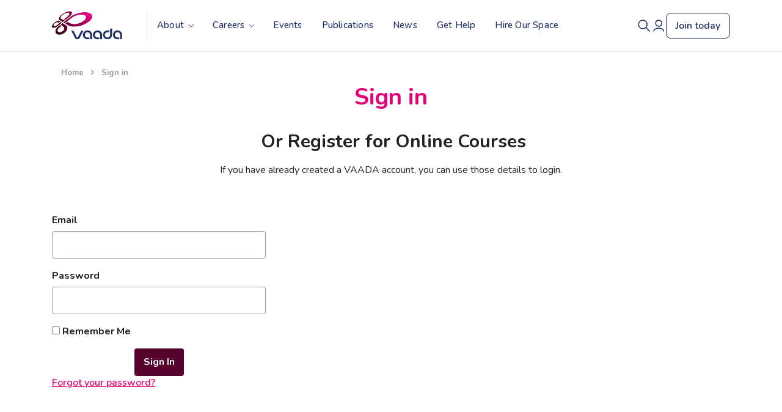

--- FILE ---
content_type: text/html; charset=UTF-8
request_url: https://www.vaada.org.au/login/
body_size: 17469
content:
<!DOCTYPE html>
<html lang="en-AU" class="no-js">

<head>
  <!-- Google Tag Manager -->
  <script>
    (function(w, d, s, l, i) {
      w[l] = w[l] || [];
      w[l].push({
        'gtm.start': new Date().getTime(),
        event: 'gtm.js'
      });
      var f = d.getElementsByTagName(s)[0],
        j = d.createElement(s),
        dl = l != 'dataLayer' ? '&l=' + l : '';
      j.async = true;
      j.src =
        'https://www.googletagmanager.com/gtm.js?id=' + i + dl;
      f.parentNode.insertBefore(j, f);
    })(window, document, 'script', 'dataLayer', 'GTM-PQZG9GG');
  </script>
  <!-- End Google Tag Manager -->
  <meta charset="UTF-8">
  <meta name="viewport" content="width=device-width, initial-scale=1">
  <link rel="profile" href="http://gmpg.org/xfn/11">
  <link rel="pingback" href="https://www.vaada.org.au/xmlrpc.php">
  <link
    rel="stylesheet"
    href="https://cdn.jsdelivr.net/npm/swiper@11/swiper-bundle.min.css" />
  <script src="https://cdn.jsdelivr.net/npm/swiper@11/swiper-bundle.min.js"></script>
  <script src="https://js.sentry-cdn.com/9084f397cf1648a48c08f9313b440276.min.js" crossorigin="anonymous"></script>
  <script>
WP_H5P_XAPI_STATEMENT_URL='https://www.vaada.org.au/wp-content/plugins/tin-canny-learndash-reporting/src/h5p-xapi/process-xapi-statement.php';
WP_H5P_XAPI_CONTEXTACTIVITY= {
			'id': 'https://www.vaada.org.au/login/',
			'definition': {
				'type': 'http://activitystrea.ms/schema/1.0/page',
				'name': {
					'en': 'Sign in - Vaada'
				},
				'moreInfo': 'https://www.vaada.org.au/login/'
			}
		};
</script><meta name='robots' content='index, follow, max-image-preview:large, max-snippet:-1, max-video-preview:-1' />
	<style>img:is([sizes="auto" i], [sizes^="auto," i]) { contain-intrinsic-size: 3000px 1500px }</style>
	
	<!-- This site is optimized with the Yoast SEO plugin v26.3 - https://yoast.com/wordpress/plugins/seo/ -->
	<title>Sign in - Vaada</title>
	<link rel="canonical" href="https://www.vaada.org.au/login/" />
	<meta property="og:locale" content="en_US" />
	<meta property="og:type" content="article" />
	<meta property="og:title" content="Sign in - Vaada" />
	<meta property="og:url" content="https://www.vaada.org.au/login/" />
	<meta property="og:site_name" content="Vaada" />
	<meta property="article:modified_time" content="2020-09-03T00:08:07+00:00" />
	<meta name="twitter:card" content="summary_large_image" />
	<script type="application/ld+json" class="yoast-schema-graph">{"@context":"https://schema.org","@graph":[{"@type":"WebPage","@id":"https://www.vaada.org.au/login/","url":"https://www.vaada.org.au/login/","name":"Sign in - Vaada","isPartOf":{"@id":"https://www.vaada.org.au/#website"},"datePublished":"2019-02-13T05:48:16+00:00","dateModified":"2020-09-03T00:08:07+00:00","breadcrumb":{"@id":"https://www.vaada.org.au/login/#breadcrumb"},"inLanguage":"en-AU","potentialAction":[{"@type":"ReadAction","target":["https://www.vaada.org.au/login/"]}]},{"@type":"BreadcrumbList","@id":"https://www.vaada.org.au/login/#breadcrumb","itemListElement":[{"@type":"ListItem","position":1,"name":"Home","item":"https://www.vaada.org.au/"},{"@type":"ListItem","position":2,"name":"Sign in"}]},{"@type":"WebSite","@id":"https://www.vaada.org.au/#website","url":"https://www.vaada.org.au/","name":"Vaada","description":"","potentialAction":[{"@type":"SearchAction","target":{"@type":"EntryPoint","urlTemplate":"https://www.vaada.org.au/?s={search_term_string}"},"query-input":{"@type":"PropertyValueSpecification","valueRequired":true,"valueName":"search_term_string"}}],"inLanguage":"en-AU"}]}</script>
	<!-- / Yoast SEO plugin. -->


<link rel='dns-prefetch' href='//static.addtoany.com' />
<link rel='dns-prefetch' href='//fonts.googleapis.com' />
<link rel="alternate" type="application/rss+xml" title="Vaada &raquo; Feed" href="https://www.vaada.org.au/feed/" />
<link rel="alternate" type="application/rss+xml" title="Vaada &raquo; Comments Feed" href="https://www.vaada.org.au/comments/feed/" />
<link rel="alternate" type="text/calendar" title="Vaada &raquo; iCal Feed" href="https://www.vaada.org.au/events/?ical=1" />
<script type="text/javascript">
/* <![CDATA[ */
window._wpemojiSettings = {"baseUrl":"https:\/\/s.w.org\/images\/core\/emoji\/16.0.1\/72x72\/","ext":".png","svgUrl":"https:\/\/s.w.org\/images\/core\/emoji\/16.0.1\/svg\/","svgExt":".svg","source":{"concatemoji":"https:\/\/www.vaada.org.au\/wp-includes\/js\/wp-emoji-release.min.js?ver=6.8.3"}};
/*! This file is auto-generated */
!function(s,n){var o,i,e;function c(e){try{var t={supportTests:e,timestamp:(new Date).valueOf()};sessionStorage.setItem(o,JSON.stringify(t))}catch(e){}}function p(e,t,n){e.clearRect(0,0,e.canvas.width,e.canvas.height),e.fillText(t,0,0);var t=new Uint32Array(e.getImageData(0,0,e.canvas.width,e.canvas.height).data),a=(e.clearRect(0,0,e.canvas.width,e.canvas.height),e.fillText(n,0,0),new Uint32Array(e.getImageData(0,0,e.canvas.width,e.canvas.height).data));return t.every(function(e,t){return e===a[t]})}function u(e,t){e.clearRect(0,0,e.canvas.width,e.canvas.height),e.fillText(t,0,0);for(var n=e.getImageData(16,16,1,1),a=0;a<n.data.length;a++)if(0!==n.data[a])return!1;return!0}function f(e,t,n,a){switch(t){case"flag":return n(e,"\ud83c\udff3\ufe0f\u200d\u26a7\ufe0f","\ud83c\udff3\ufe0f\u200b\u26a7\ufe0f")?!1:!n(e,"\ud83c\udde8\ud83c\uddf6","\ud83c\udde8\u200b\ud83c\uddf6")&&!n(e,"\ud83c\udff4\udb40\udc67\udb40\udc62\udb40\udc65\udb40\udc6e\udb40\udc67\udb40\udc7f","\ud83c\udff4\u200b\udb40\udc67\u200b\udb40\udc62\u200b\udb40\udc65\u200b\udb40\udc6e\u200b\udb40\udc67\u200b\udb40\udc7f");case"emoji":return!a(e,"\ud83e\udedf")}return!1}function g(e,t,n,a){var r="undefined"!=typeof WorkerGlobalScope&&self instanceof WorkerGlobalScope?new OffscreenCanvas(300,150):s.createElement("canvas"),o=r.getContext("2d",{willReadFrequently:!0}),i=(o.textBaseline="top",o.font="600 32px Arial",{});return e.forEach(function(e){i[e]=t(o,e,n,a)}),i}function t(e){var t=s.createElement("script");t.src=e,t.defer=!0,s.head.appendChild(t)}"undefined"!=typeof Promise&&(o="wpEmojiSettingsSupports",i=["flag","emoji"],n.supports={everything:!0,everythingExceptFlag:!0},e=new Promise(function(e){s.addEventListener("DOMContentLoaded",e,{once:!0})}),new Promise(function(t){var n=function(){try{var e=JSON.parse(sessionStorage.getItem(o));if("object"==typeof e&&"number"==typeof e.timestamp&&(new Date).valueOf()<e.timestamp+604800&&"object"==typeof e.supportTests)return e.supportTests}catch(e){}return null}();if(!n){if("undefined"!=typeof Worker&&"undefined"!=typeof OffscreenCanvas&&"undefined"!=typeof URL&&URL.createObjectURL&&"undefined"!=typeof Blob)try{var e="postMessage("+g.toString()+"("+[JSON.stringify(i),f.toString(),p.toString(),u.toString()].join(",")+"));",a=new Blob([e],{type:"text/javascript"}),r=new Worker(URL.createObjectURL(a),{name:"wpTestEmojiSupports"});return void(r.onmessage=function(e){c(n=e.data),r.terminate(),t(n)})}catch(e){}c(n=g(i,f,p,u))}t(n)}).then(function(e){for(var t in e)n.supports[t]=e[t],n.supports.everything=n.supports.everything&&n.supports[t],"flag"!==t&&(n.supports.everythingExceptFlag=n.supports.everythingExceptFlag&&n.supports[t]);n.supports.everythingExceptFlag=n.supports.everythingExceptFlag&&!n.supports.flag,n.DOMReady=!1,n.readyCallback=function(){n.DOMReady=!0}}).then(function(){return e}).then(function(){var e;n.supports.everything||(n.readyCallback(),(e=n.source||{}).concatemoji?t(e.concatemoji):e.wpemoji&&e.twemoji&&(t(e.twemoji),t(e.wpemoji)))}))}((window,document),window._wpemojiSettings);
/* ]]> */
</script>
<link rel='stylesheet' id='sdm-styles-css' href='https://www.vaada.org.au/wp-content/plugins/Arcadian-simple-download-monitor/css/sdm_wp_styles.css?ver=6.8.3' type='text/css' media='all' />
<link rel='stylesheet' id='simple_tooltips_style-css' href='https://www.vaada.org.au/wp-content/plugins/simple-tooltips/zebra_tooltips.css?ver=6.8.3' type='text/css' media='all' />
<link rel='stylesheet' id='tribe-events-pro-mini-calendar-block-styles-css' href='https://www.vaada.org.au/wp-content/plugins/events-calendar-pro/build/css/tribe-events-pro-mini-calendar-block.css?ver=7.7.10' type='text/css' media='all' />
<style id='wp-emoji-styles-inline-css' type='text/css'>

	img.wp-smiley, img.emoji {
		display: inline !important;
		border: none !important;
		box-shadow: none !important;
		height: 1em !important;
		width: 1em !important;
		margin: 0 0.07em !important;
		vertical-align: -0.1em !important;
		background: none !important;
		padding: 0 !important;
	}
</style>
<link rel='stylesheet' id='wp-block-library-css' href='https://www.vaada.org.au/wp-includes/css/dist/block-library/style.min.css?ver=6.8.3' type='text/css' media='all' />
<style id='classic-theme-styles-inline-css' type='text/css'>
/*! This file is auto-generated */
.wp-block-button__link{color:#fff;background-color:#32373c;border-radius:9999px;box-shadow:none;text-decoration:none;padding:calc(.667em + 2px) calc(1.333em + 2px);font-size:1.125em}.wp-block-file__button{background:#32373c;color:#fff;text-decoration:none}
</style>
<style id='global-styles-inline-css' type='text/css'>
:root{--wp--preset--aspect-ratio--square: 1;--wp--preset--aspect-ratio--4-3: 4/3;--wp--preset--aspect-ratio--3-4: 3/4;--wp--preset--aspect-ratio--3-2: 3/2;--wp--preset--aspect-ratio--2-3: 2/3;--wp--preset--aspect-ratio--16-9: 16/9;--wp--preset--aspect-ratio--9-16: 9/16;--wp--preset--color--black: #000000;--wp--preset--color--cyan-bluish-gray: #abb8c3;--wp--preset--color--white: #ffffff;--wp--preset--color--pale-pink: #f78da7;--wp--preset--color--vivid-red: #cf2e2e;--wp--preset--color--luminous-vivid-orange: #ff6900;--wp--preset--color--luminous-vivid-amber: #fcb900;--wp--preset--color--light-green-cyan: #7bdcb5;--wp--preset--color--vivid-green-cyan: #00d084;--wp--preset--color--pale-cyan-blue: #8ed1fc;--wp--preset--color--vivid-cyan-blue: #0693e3;--wp--preset--color--vivid-purple: #9b51e0;--wp--preset--gradient--vivid-cyan-blue-to-vivid-purple: linear-gradient(135deg,rgba(6,147,227,1) 0%,rgb(155,81,224) 100%);--wp--preset--gradient--light-green-cyan-to-vivid-green-cyan: linear-gradient(135deg,rgb(122,220,180) 0%,rgb(0,208,130) 100%);--wp--preset--gradient--luminous-vivid-amber-to-luminous-vivid-orange: linear-gradient(135deg,rgba(252,185,0,1) 0%,rgba(255,105,0,1) 100%);--wp--preset--gradient--luminous-vivid-orange-to-vivid-red: linear-gradient(135deg,rgba(255,105,0,1) 0%,rgb(207,46,46) 100%);--wp--preset--gradient--very-light-gray-to-cyan-bluish-gray: linear-gradient(135deg,rgb(238,238,238) 0%,rgb(169,184,195) 100%);--wp--preset--gradient--cool-to-warm-spectrum: linear-gradient(135deg,rgb(74,234,220) 0%,rgb(151,120,209) 20%,rgb(207,42,186) 40%,rgb(238,44,130) 60%,rgb(251,105,98) 80%,rgb(254,248,76) 100%);--wp--preset--gradient--blush-light-purple: linear-gradient(135deg,rgb(255,206,236) 0%,rgb(152,150,240) 100%);--wp--preset--gradient--blush-bordeaux: linear-gradient(135deg,rgb(254,205,165) 0%,rgb(254,45,45) 50%,rgb(107,0,62) 100%);--wp--preset--gradient--luminous-dusk: linear-gradient(135deg,rgb(255,203,112) 0%,rgb(199,81,192) 50%,rgb(65,88,208) 100%);--wp--preset--gradient--pale-ocean: linear-gradient(135deg,rgb(255,245,203) 0%,rgb(182,227,212) 50%,rgb(51,167,181) 100%);--wp--preset--gradient--electric-grass: linear-gradient(135deg,rgb(202,248,128) 0%,rgb(113,206,126) 100%);--wp--preset--gradient--midnight: linear-gradient(135deg,rgb(2,3,129) 0%,rgb(40,116,252) 100%);--wp--preset--font-size--small: 13px;--wp--preset--font-size--medium: 20px;--wp--preset--font-size--large: 36px;--wp--preset--font-size--x-large: 42px;--wp--preset--spacing--20: 0.44rem;--wp--preset--spacing--30: 0.67rem;--wp--preset--spacing--40: 1rem;--wp--preset--spacing--50: 1.5rem;--wp--preset--spacing--60: 2.25rem;--wp--preset--spacing--70: 3.38rem;--wp--preset--spacing--80: 5.06rem;--wp--preset--shadow--natural: 6px 6px 9px rgba(0, 0, 0, 0.2);--wp--preset--shadow--deep: 12px 12px 50px rgba(0, 0, 0, 0.4);--wp--preset--shadow--sharp: 6px 6px 0px rgba(0, 0, 0, 0.2);--wp--preset--shadow--outlined: 6px 6px 0px -3px rgba(255, 255, 255, 1), 6px 6px rgba(0, 0, 0, 1);--wp--preset--shadow--crisp: 6px 6px 0px rgba(0, 0, 0, 1);}:where(.is-layout-flex){gap: 0.5em;}:where(.is-layout-grid){gap: 0.5em;}body .is-layout-flex{display: flex;}.is-layout-flex{flex-wrap: wrap;align-items: center;}.is-layout-flex > :is(*, div){margin: 0;}body .is-layout-grid{display: grid;}.is-layout-grid > :is(*, div){margin: 0;}:where(.wp-block-columns.is-layout-flex){gap: 2em;}:where(.wp-block-columns.is-layout-grid){gap: 2em;}:where(.wp-block-post-template.is-layout-flex){gap: 1.25em;}:where(.wp-block-post-template.is-layout-grid){gap: 1.25em;}.has-black-color{color: var(--wp--preset--color--black) !important;}.has-cyan-bluish-gray-color{color: var(--wp--preset--color--cyan-bluish-gray) !important;}.has-white-color{color: var(--wp--preset--color--white) !important;}.has-pale-pink-color{color: var(--wp--preset--color--pale-pink) !important;}.has-vivid-red-color{color: var(--wp--preset--color--vivid-red) !important;}.has-luminous-vivid-orange-color{color: var(--wp--preset--color--luminous-vivid-orange) !important;}.has-luminous-vivid-amber-color{color: var(--wp--preset--color--luminous-vivid-amber) !important;}.has-light-green-cyan-color{color: var(--wp--preset--color--light-green-cyan) !important;}.has-vivid-green-cyan-color{color: var(--wp--preset--color--vivid-green-cyan) !important;}.has-pale-cyan-blue-color{color: var(--wp--preset--color--pale-cyan-blue) !important;}.has-vivid-cyan-blue-color{color: var(--wp--preset--color--vivid-cyan-blue) !important;}.has-vivid-purple-color{color: var(--wp--preset--color--vivid-purple) !important;}.has-black-background-color{background-color: var(--wp--preset--color--black) !important;}.has-cyan-bluish-gray-background-color{background-color: var(--wp--preset--color--cyan-bluish-gray) !important;}.has-white-background-color{background-color: var(--wp--preset--color--white) !important;}.has-pale-pink-background-color{background-color: var(--wp--preset--color--pale-pink) !important;}.has-vivid-red-background-color{background-color: var(--wp--preset--color--vivid-red) !important;}.has-luminous-vivid-orange-background-color{background-color: var(--wp--preset--color--luminous-vivid-orange) !important;}.has-luminous-vivid-amber-background-color{background-color: var(--wp--preset--color--luminous-vivid-amber) !important;}.has-light-green-cyan-background-color{background-color: var(--wp--preset--color--light-green-cyan) !important;}.has-vivid-green-cyan-background-color{background-color: var(--wp--preset--color--vivid-green-cyan) !important;}.has-pale-cyan-blue-background-color{background-color: var(--wp--preset--color--pale-cyan-blue) !important;}.has-vivid-cyan-blue-background-color{background-color: var(--wp--preset--color--vivid-cyan-blue) !important;}.has-vivid-purple-background-color{background-color: var(--wp--preset--color--vivid-purple) !important;}.has-black-border-color{border-color: var(--wp--preset--color--black) !important;}.has-cyan-bluish-gray-border-color{border-color: var(--wp--preset--color--cyan-bluish-gray) !important;}.has-white-border-color{border-color: var(--wp--preset--color--white) !important;}.has-pale-pink-border-color{border-color: var(--wp--preset--color--pale-pink) !important;}.has-vivid-red-border-color{border-color: var(--wp--preset--color--vivid-red) !important;}.has-luminous-vivid-orange-border-color{border-color: var(--wp--preset--color--luminous-vivid-orange) !important;}.has-luminous-vivid-amber-border-color{border-color: var(--wp--preset--color--luminous-vivid-amber) !important;}.has-light-green-cyan-border-color{border-color: var(--wp--preset--color--light-green-cyan) !important;}.has-vivid-green-cyan-border-color{border-color: var(--wp--preset--color--vivid-green-cyan) !important;}.has-pale-cyan-blue-border-color{border-color: var(--wp--preset--color--pale-cyan-blue) !important;}.has-vivid-cyan-blue-border-color{border-color: var(--wp--preset--color--vivid-cyan-blue) !important;}.has-vivid-purple-border-color{border-color: var(--wp--preset--color--vivid-purple) !important;}.has-vivid-cyan-blue-to-vivid-purple-gradient-background{background: var(--wp--preset--gradient--vivid-cyan-blue-to-vivid-purple) !important;}.has-light-green-cyan-to-vivid-green-cyan-gradient-background{background: var(--wp--preset--gradient--light-green-cyan-to-vivid-green-cyan) !important;}.has-luminous-vivid-amber-to-luminous-vivid-orange-gradient-background{background: var(--wp--preset--gradient--luminous-vivid-amber-to-luminous-vivid-orange) !important;}.has-luminous-vivid-orange-to-vivid-red-gradient-background{background: var(--wp--preset--gradient--luminous-vivid-orange-to-vivid-red) !important;}.has-very-light-gray-to-cyan-bluish-gray-gradient-background{background: var(--wp--preset--gradient--very-light-gray-to-cyan-bluish-gray) !important;}.has-cool-to-warm-spectrum-gradient-background{background: var(--wp--preset--gradient--cool-to-warm-spectrum) !important;}.has-blush-light-purple-gradient-background{background: var(--wp--preset--gradient--blush-light-purple) !important;}.has-blush-bordeaux-gradient-background{background: var(--wp--preset--gradient--blush-bordeaux) !important;}.has-luminous-dusk-gradient-background{background: var(--wp--preset--gradient--luminous-dusk) !important;}.has-pale-ocean-gradient-background{background: var(--wp--preset--gradient--pale-ocean) !important;}.has-electric-grass-gradient-background{background: var(--wp--preset--gradient--electric-grass) !important;}.has-midnight-gradient-background{background: var(--wp--preset--gradient--midnight) !important;}.has-small-font-size{font-size: var(--wp--preset--font-size--small) !important;}.has-medium-font-size{font-size: var(--wp--preset--font-size--medium) !important;}.has-large-font-size{font-size: var(--wp--preset--font-size--large) !important;}.has-x-large-font-size{font-size: var(--wp--preset--font-size--x-large) !important;}
:where(.wp-block-post-template.is-layout-flex){gap: 1.25em;}:where(.wp-block-post-template.is-layout-grid){gap: 1.25em;}
:where(.wp-block-columns.is-layout-flex){gap: 2em;}:where(.wp-block-columns.is-layout-grid){gap: 2em;}
:root :where(.wp-block-pullquote){font-size: 1.5em;line-height: 1.6;}
</style>
<link rel='stylesheet' id='stm-stm-css' href='https://www.vaada.org.au/wp-content/uploads/stm_fonts/stm/stm.css?ver=1.0' type='text/css' media='all' />
<link rel='stylesheet' id='drawit-css-css' href='https://www.vaada.org.au/wp-content/plugins/drawit/css/drawit.min.css?ver=1.1.3' type='text/css' media='all' />
<link rel='stylesheet' id='mptt-style-css' href='https://www.vaada.org.au/wp-content/plugins/mp-timetable/media/css/style.css?ver=2.4.15' type='text/css' media='all' />
<link rel='stylesheet' id='tp_twitter_plugin_css-css' href='https://www.vaada.org.au/wp-content/plugins/recent-tweets-widget/tp_twitter_plugin.css?ver=1.0' type='text/css' media='screen' />
<link rel='stylesheet' id='searchandfilter-css' href='https://www.vaada.org.au/wp-content/plugins/search-filter/style.css?ver=1' type='text/css' media='all' />
<link rel='stylesheet' id='learndash_quiz_front_css-css' href='//www.vaada.org.au/wp-content/plugins/sfwd-lms/themes/legacy/templates/learndash_quiz_front.min.css?ver=4.2.1.2' type='text/css' media='all' />
<link rel='stylesheet' id='learndash_style-css' href='//www.vaada.org.au/wp-content/plugins/sfwd-lms/assets/css/style.min.css?ver=4.2.1.2' type='text/css' media='all' />
<link rel='stylesheet' id='sfwd_front_css-css' href='//www.vaada.org.au/wp-content/plugins/sfwd-lms/assets/css/front.min.css?ver=4.2.1.2' type='text/css' media='all' />
<link rel='stylesheet' id='jquery-dropdown-css-css' href='//www.vaada.org.au/wp-content/plugins/sfwd-lms/assets/css/jquery.dropdown.min.css?ver=4.2.1.2' type='text/css' media='all' />
<link rel='stylesheet' id='learndash_pager_css-css' href='//www.vaada.org.au/wp-content/plugins/sfwd-lms/themes/legacy/templates/learndash_pager.min.css?ver=4.2.1.2' type='text/css' media='all' />
<link rel='stylesheet' id='learndash_template_style_css-css' href='//www.vaada.org.au/wp-content/plugins/sfwd-lms/themes/legacy/templates/learndash_template_style.min.css?ver=4.2.1.2' type='text/css' media='all' />
<link rel='stylesheet' id='learndash_lesson_video-css' href='//www.vaada.org.au/wp-content/plugins/sfwd-lms/themes/legacy/templates/learndash_lesson_video.min.css?ver=4.2.1.2' type='text/css' media='all' />
<link rel='stylesheet' id='bootstrap-css' href='https://www.vaada.org.au/wp-content/themes/consulting/assets/css/bootstrap.min.css?ver=4.0.2' type='text/css' media='all' />
<link rel='stylesheet' id='consulting-style-css' href='https://www.vaada.org.au/wp-content/themes/consulting/style.css?ver=4.0.2' type='text/css' media='all' />
<link rel='stylesheet' id='consulting-layout-css' href='https://www.vaada.org.au/wp-content/themes/consulting/assets/css/layout_1/main.css?ver=4.0.2' type='text/css' media='all' />
<style id='consulting-layout-inline-css' type='text/css'>
.page_title{ background-repeat: repeat !important; }.mtc, .mtc_h:hover{
					color: #002e5b!important
				}.stc, .stc_h:hover{
					color: #6c98e1!important
				}.ttc, .ttc_h:hover{
					color: #fde428!important
				}.mbc, .mbc_h:hover, .stm-search .stm_widget_search button{
					background-color: #002e5b!important
				}.sbc, .sbc_h:hover{
					background-color: #6c98e1!important
				}.tbc, .tbc_h:hover{
					background-color: #fde428!important
				}.mbdc, .mbdc_h:hover{
					border-color: #002e5b!important
				}.sbdc, .sbdc_h:hover{
					border-color: #6c98e1!important
				}.tbdc, .tbdc_h:hover{
					border-color: #fde428!important
				}
</style>
<link rel='stylesheet' id='child-style-css' href='https://www.vaada.org.au/wp-content/themes/consulting-child/style.css?ver=4.0.2' type='text/css' media='all' />
<link rel='stylesheet' id='vc_font_awesome_5_shims-css' href='https://www.vaada.org.au/wp-content/plugins/js_composer/assets/lib/bower/font-awesome/css/v4-shims.min.css?ver=7.6' type='text/css' media='all' />
<style id='vc_font_awesome_5_shims-inline-css' type='text/css'>
body #wrapper .fa.fa-facebook{font-family:'Font Awesome 5 Brands' !important;}
</style>
<link rel='stylesheet' id='vc_font_awesome_5-css' href='https://www.vaada.org.au/wp-content/plugins/js_composer/assets/lib/bower/font-awesome/css/all.min.css?ver=7.6' type='text/css' media='all' />
<style id='vc_font_awesome_5-inline-css' type='text/css'>
body #wrapper .fa.fa-map-marker{font-family:'FontAwesome' !important;} body .fa.fa-map-marker:before{content:"\f041"}
</style>
<link rel='stylesheet' id='font-awesome-css' href='https://www.vaada.org.au/wp-content/themes/consulting/assets/css/font-awesome.min.css?ver=4.0.2' type='text/css' media='all' />
<link rel='stylesheet' id='select2-css' href='https://www.vaada.org.au/wp-content/themes/consulting/assets/css/select2.min.css?ver=4.0.2' type='text/css' media='all' />
<link rel='stylesheet' id='header_builder-css' href='https://www.vaada.org.au/wp-content/themes/consulting/assets/css/header_builder.css?ver=4.0.2' type='text/css' media='all' />
<link rel='stylesheet' id='consulting-global-styles-css' href='https://www.vaada.org.au/wp-content/themes/consulting/assets/css/global_styles/main.css?ver=4.0.2' type='text/css' media='all' />
<style id='consulting-global-styles-inline-css' type='text/css'>

    
        .elementor-widget-video .eicon-play {
            border-color: #fde428;
            background-color: #fde428;
        }

        .elementor-widget-wp-widget-nav_menu ul li,
        .elementor-widget-wp-widget-nav_menu ul li a {
            color: #002e5b;
        }

        .elementor-widget-wp-widget-nav_menu ul li.current-cat:hover>a,
        .elementor-widget-wp-widget-nav_menu ul li.current-cat>a,
        .elementor-widget-wp-widget-nav_menu ul li.current-menu-item:hover>a,
        .elementor-widget-wp-widget-nav_menu ul li.current-menu-item>a,
        .elementor-widget-wp-widget-nav_menu ul li.current_page_item:hover>a,
        .elementor-widget-wp-widget-nav_menu ul li.current_page_item>a,
        .elementor-widget-wp-widget-nav_menu ul li:hover>a {
            border-left-color: #6c98e1;
        }

        div.elementor-widget-button a.elementor-button,
        div.elementor-widget-button .elementor-button {
            background-color: #002e5b;
        }

        div.elementor-widget-button a.elementor-button:hover,
        div.elementor-widget-button .elementor-button:hover {
            background-color: #fde428;
            color: #002e5b;
        }

        .elementor-default .elementor-text-editor ul:not(.elementor-editor-element-settings) li:before,
        .elementor-default .elementor-widget-text-editor ul:not(.elementor-editor-element-settings) li:before {
            color: #6c98e1;
        }

        .consulting_elementor_wrapper .elementor-tabs .elementor-tabs-content-wrapper .elementor-tab-mobile-title,
        .consulting_elementor_wrapper .elementor-tabs .elementor-tabs-wrapper .elementor-tab-title {
            background-color: #fde428;
        }

        .consulting_elementor_wrapper .elementor-tabs .elementor-tabs-content-wrapper .elementor-tab-mobile-title,
        .consulting_elementor_wrapper .elementor-tabs .elementor-tabs-wrapper .elementor-tab-title a {
            color: #002e5b;
        }

        .consulting_elementor_wrapper .elementor-tabs .elementor-tabs-content-wrapper .elementor-tab-mobile-title.elementor-active,
        .consulting_elementor_wrapper .elementor-tabs .elementor-tabs-wrapper .elementor-tab-title.elementor-active {
            background-color: #002e5b;
        }

        .consulting_elementor_wrapper .elementor-tabs .elementor-tabs-content-wrapper .elementor-tab-mobile-title.elementor-active,
        .consulting_elementor_wrapper .elementor-tabs .elementor-tabs-wrapper .elementor-tab-title.elementor-active a {
            color: #fde428;
        }

        .radial-progress .circle .mask .fill {
            background-color: #fde428;
        }

    

    
</style>
<link rel='stylesheet' id='wp-h5p-xapi-css' href='https://www.vaada.org.au/wp-content/plugins/tin-canny-learndash-reporting/src/h5p-xapi/wp-h5p-xapi.css?ver=2.9.8' type='text/css' media='all' />
<link rel='stylesheet' id='js_composer_front-css' href='https://www.vaada.org.au/wp-content/plugins/js_composer/assets/css/js_composer.min.css?ver=7.6' type='text/css' media='all' />
<link rel='stylesheet' id='addtoany-css' href='https://www.vaada.org.au/wp-content/plugins/add-to-any/addtoany.min.css?ver=1.16' type='text/css' media='all' />
<link rel='stylesheet' id='wpjb-glyphs-css' href='https://www.vaada.org.au/wp-content/plugins/wpjobboard/public/css/wpjb-glyphs.css?ver=5.7.2' type='text/css' media='all' />
<link rel='stylesheet' id='wpjb-css-css' href='https://www.vaada.org.au/wp-content/plugins/wpjobboard/public/css/frontend.css?ver=5.7.2' type='text/css' media='all' />
<link rel='stylesheet' id='snc-style-css' href='https://www.vaada.org.au/wp-content/plugins/tin-canny-learndash-reporting/src/uncanny-articulate-and-captivate/assets/css/style.min.css?ver=2.9.8' type='text/css' media='all' />
<link rel='stylesheet' id='vaada-style-css' href='https://www.vaada.org.au/wp-content/themes/consulting-child/css/main.css?ver=0.5' type='text/css' media='all' />
<link rel='stylesheet' id='vaada-google-fonts-css' href='https://fonts.googleapis.com/css?family=Nunito%3A200%2C300%2C400%2C400i%2C500%2C600%2C700&#038;ver=6.8.3' type='text/css' media='all' />
<script type="text/javascript" src="https://www.vaada.org.au/wp-includes/js/jquery/jquery.min.js?ver=3.7.1" id="jquery-core-js"></script>
<script type="text/javascript" src="https://www.vaada.org.au/wp-includes/js/jquery/jquery-migrate.min.js?ver=3.4.1" id="jquery-migrate-js"></script>
<script type="text/javascript" id="sdm-scripts-js-extra">
/* <![CDATA[ */
var sdm_ajax_script = {"ajaxurl":"https:\/\/www.vaada.org.au\/wp-admin\/admin-ajax.php"};
/* ]]> */
</script>
<script type="text/javascript" src="https://www.vaada.org.au/wp-content/plugins/Arcadian-simple-download-monitor/js/sdm_wp_scripts.js?ver=6.8.3" id="sdm-scripts-js"></script>
<script type="text/javascript" id="addtoany-core-js-before">
/* <![CDATA[ */
window.a2a_config=window.a2a_config||{};a2a_config.callbacks=[];a2a_config.overlays=[];a2a_config.templates={};a2a_localize = {
	Share: "Share",
	Save: "Save",
	Subscribe: "Subscribe",
	Email: "Email",
	Bookmark: "Bookmark",
	ShowAll: "Show all",
	ShowLess: "Show less",
	FindServices: "Find service(s)",
	FindAnyServiceToAddTo: "Instantly find any service to add to",
	PoweredBy: "Powered by",
	ShareViaEmail: "Share via email",
	SubscribeViaEmail: "Subscribe via email",
	BookmarkInYourBrowser: "Bookmark in your browser",
	BookmarkInstructions: "Press Ctrl+D or \u2318+D to bookmark this page",
	AddToYourFavorites: "Add to your favorites",
	SendFromWebOrProgram: "Send from any email address or email program",
	EmailProgram: "Email program",
	More: "More&#8230;",
	ThanksForSharing: "Thanks for sharing!",
	ThanksForFollowing: "Thanks for following!"
};
/* ]]> */
</script>
<script type="text/javascript" defer src="https://static.addtoany.com/menu/page.js" id="addtoany-core-js"></script>
<script type="text/javascript" defer src="https://www.vaada.org.au/wp-content/plugins/add-to-any/addtoany.min.js?ver=1.1" id="addtoany-jquery-js"></script>
<script type="text/javascript" src="https://www.vaada.org.au/wp-content/plugins/tin-canny-learndash-reporting/src/h5p-xapi/wp-h5p-xapi.js?ver=2.9.8" id="wp-h5p-xapi-js"></script>
<script type="text/javascript" id="wpjb-js-js-extra">
/* <![CDATA[ */
var WpjbData = {"no_jobs_found":"No job listings found","no_resumes_found":"No resumes found","load_x_more":"Load %d more","date_format":"Y\/m\/d","max_date":"9999\/12\/31"};
/* ]]> */
</script>
<script type="text/javascript" src="https://www.vaada.org.au/wp-content/plugins/wpjobboard/public/js/frontend.js?ver=5.7.2" id="wpjb-js-js"></script>
<script type="text/javascript" src="https://www.vaada.org.au/wp-content/themes/consulting-child/js/dist/main.js?ver=0.4" id="vaada-script-js"></script>
<script type="text/javascript" id="quicktags-js-extra">
/* <![CDATA[ */
var quicktagsL10n = {"closeAllOpenTags":"Close all open tags","closeTags":"close tags","enterURL":"Enter the URL","enterImageURL":"Enter the URL of the image","enterImageDescription":"Enter a description of the image","textdirection":"text direction","toggleTextdirection":"Toggle Editor Text Direction","dfw":"Distraction-free writing mode","strong":"Bold","strongClose":"Close bold tag","em":"Italic","emClose":"Close italic tag","link":"Insert link","blockquote":"Blockquote","blockquoteClose":"Close blockquote tag","del":"Deleted text (strikethrough)","delClose":"Close deleted text tag","ins":"Inserted text","insClose":"Close inserted text tag","image":"Insert image","ul":"Bulleted list","ulClose":"Close bulleted list tag","ol":"Numbered list","olClose":"Close numbered list tag","li":"List item","liClose":"Close list item tag","code":"Code","codeClose":"Close code tag","more":"Insert Read More tag"};
/* ]]> */
</script>
<script type="text/javascript" src="https://www.vaada.org.au/wp-includes/js/quicktags.min.js?ver=6.8.3" id="quicktags-js"></script>
<script type="text/javascript" id="quicktags_drawit-js-extra">
/* <![CDATA[ */
var drawitFE = {"mediaupload":"https:\/\/www.vaada.org.au\/wp-admin\/\/media-upload.php"};
/* ]]> */
</script>
<script type="text/javascript" src="https://www.vaada.org.au/wp-content/plugins/drawit/js/qt-btn.js?ver=1.1.3" id="quicktags_drawit-js"></script>
<script></script><link rel="https://api.w.org/" href="https://www.vaada.org.au/wp-json/" /><link rel="alternate" title="JSON" type="application/json" href="https://www.vaada.org.au/wp-json/wp/v2/pages/6793" /><link rel="EditURI" type="application/rsd+xml" title="RSD" href="https://www.vaada.org.au/xmlrpc.php?rsd" />
<meta name="generator" content="WordPress 6.8.3" />
<link rel='shortlink' href='https://www.vaada.org.au/?p=6793' />
<link rel="alternate" title="oEmbed (JSON)" type="application/json+oembed" href="https://www.vaada.org.au/wp-json/oembed/1.0/embed?url=https%3A%2F%2Fwww.vaada.org.au%2Flogin%2F" />
<link rel="alternate" title="oEmbed (XML)" type="text/xml+oembed" href="https://www.vaada.org.au/wp-json/oembed/1.0/embed?url=https%3A%2F%2Fwww.vaada.org.au%2Flogin%2F&#038;format=xml" />
<noscript><style type="text/css">.mptt-shortcode-wrapper .mptt-shortcode-table:first-of-type{display:table!important}.mptt-shortcode-wrapper .mptt-shortcode-table .mptt-event-container:hover{height:auto!important;min-height:100%!important}body.mprm_ie_browser .mptt-shortcode-wrapper .mptt-event-container{height:auto!important}@media (max-width:767px){.mptt-shortcode-wrapper .mptt-shortcode-table:first-of-type{display:none!important}}</style></noscript><meta name="tec-api-version" content="v1"><meta name="tec-api-origin" content="https://www.vaada.org.au"><link rel="alternate" href="https://www.vaada.org.au/wp-json/tribe/events/v1/" />    <script>
        document.addEventListener("DOMContentLoaded", function() {
            const readMoreButtons = document.querySelectorAll(".program_dropdown_trigger");
            const containerNodes = document.querySelectorAll(".program_dropdown_container");

            // mobile program logic
            if (containerNodes && containerNodes.length) {
                containerNodes.forEach(function(containerNode) {
                    containerNode.style.maxHeight =
                        containerNode.scrollHeight + "px";
                    window.addEventListener('resize', function() {
                        if (!containerNode.classList.contains("collapsed_padding")) {
                            containerNode.style.maxHeight =
                                containerNode.scrollHeight + "px";
                        }
                    })
                })
            }

            if (readMoreButtons && readMoreButtons.length) {
                readMoreButtons.forEach(function(readMoreButton) {



                    readMoreButton.addEventListener("click", function() {
                        const parentNode = this.parentNode.parentNode;
                        const readMoreContainer = parentNode.querySelector(
                            ".program_dropdown_container"
                        );

                        if (readMoreContainer) {
                            if (parentNode.classList.contains("collapsed")) {
                                parentNode.classList.remove("collapsed");
                                parentNode.classList.remove("collapsed");
                                readMoreContainer.classList.remove("collapsed_padding");
                                readMoreContainer.classList.remove("collapsed_padding");
                                readMoreContainer.style.maxHeight =
                                    readMoreContainer.scrollHeight + "px";
                            } else {
                                parentNode.classList.add("collapsed");
                                parentNode.classList.add("collapsed");
                                readMoreContainer.classList.add("collapsed_padding");
                                readMoreContainer.classList.add("collapsed_padding");
                                readMoreContainer.style.maxHeight = "";
                            }
                        }
                    });
                });
            }

            // mobile conference navigation logic
            const navigationDropdownTrigger = document.querySelector(".navigation_dropdown_trigger");
            const navigationDropdownContainer = document.querySelector(".conference_navigation_dropdown_container");
            const conferenceNavigationItems = document.querySelector(".conference_navigation_items")
            const conferenceNavigationWrapper = document.querySelector(".conference_navigation_wrapper")
            const headerElement = document.getElementById("header")

            if (navigationDropdownTrigger) {

                conferenceNavigationWrapper.style.maxHeight =
                    conferenceNavigationItems.scrollHeight + "px";

                navigationDropdownTrigger.addEventListener('click', function() {
                    if (navigationDropdownTrigger.classList.contains("close_conference_mobile_menu")) {
                        navigationDropdownTrigger.classList.remove("close_conference_mobile_menu")
                        navigationDropdownContainer.classList.remove("open_conference_mobile_menu_container")
                        conferenceNavigationWrapper.style.maxHeight =
                            conferenceNavigationItems.scrollHeight + "px";
                    } else {
                        navigationDropdownTrigger.classList.add("close_conference_mobile_menu")
                        navigationDropdownContainer.classList.add("open_conference_mobile_menu_container")
                        conferenceNavigationWrapper.style.maxHeight =
                            conferenceNavigationWrapper.scrollHeight + "px";
                    }
                })

            }

            if (conferenceNavigationWrapper) {
                conferenceNavigationWrapper.style.width = headerElement.clientWidth + 1 + "px"
                window.addEventListener('resize', function() {
                    conferenceNavigationWrapper.style.width = headerElement.clientWidth + 1 + "px"
                });
            }
        });
    </script>
            <script type="text/javascript">
            var ajaxurl = 'https://www.vaada.org.au/wp-admin/admin-ajax.php';
            var stm_ajax_load_events = 'f9421d6a13';
            var stm_ajax_load_portfolio = '373e641cbd';
            var stm_ajax_add_event_member_sc = '33e0deca12';
            var stm_custom_register = 'f92a145e5f';
            var stm_get_prices = 'f89256016a';
            var stm_get_history = '6d9a78cffd';
            var consulting_install_plugin = '5ed7d118fe';
            var stm_ajax_add_review = 'f43e0d6cfe';
        </script>
        <style type="text/css">.recentcomments a{display:inline !important;padding:0 !important;margin:0 !important;}</style><meta name="generator" content="Powered by WPBakery Page Builder - drag and drop page builder for WordPress."/>
<link rel="icon" href="https://www.vaada.org.au/wp-content/uploads/2018/05/android-chrome-256x256-50x50.png" sizes="32x32" />
<link rel="icon" href="https://www.vaada.org.au/wp-content/uploads/2018/05/android-chrome-256x256.png" sizes="192x192" />
<link rel="apple-touch-icon" href="https://www.vaada.org.au/wp-content/uploads/2018/05/android-chrome-256x256.png" />
<meta name="msapplication-TileImage" content="https://www.vaada.org.au/wp-content/uploads/2018/05/android-chrome-256x256.png" />
<style type="text/css" data-type="vc_custom-css">h1{ text-align:center}</style><noscript><style> .wpb_animate_when_almost_visible { opacity: 1; }</style></noscript></head>

<body class="wp-singular page-template-default page page-id-6793 wp-theme-consulting wp-child-theme-consulting-child tribe-no-js site_layout_1  header_style_2 wpb-js-composer js-comp-ver-7.6 vc_responsive tribe-theme-consulting">
  <!-- Google Tag Manager (noscript) -->
  <noscript><iframe src="https://www.googletagmanager.com/ns.html?id=GTM-PQZG9GG" height="0" width="0" style="display:none;visibility:hidden"></iframe></noscript>
  <!-- End Google Tag Manager (noscript) -->
  <div id="wrapper">
    <div id="fullpage" class="content_wrapper">
              
        <header id="header">
          <div class="header_top clearfix">
            <div class="container">
              <div class="header-navbar navbar--desktop">
                                <div class="header-navbar__left-container">
                  <div class="header-navbar__logo-wrapper">
                    <a href="https://www.vaada.org.au/" class="header-navbar__logo">
                      <img src="https://www.vaada.org.au/wp-content/themes/consulting-child/images/logo--vada-coloured-dark-text.svg" class="" />
                    </a>
                  </div>

                  <div class="top_nav media-body">
                    <div class="top_nav_wrapper clearfix">
                      <ul id="menu-top-menu-a-level" class="main_menu_nav"><li id="menu-item-732" class="menu-item menu-item-type-post_type menu-item-object-page menu-item-has-children menu-item-732"><a href="https://www.vaada.org.au/about/">About</a>
<ul class="sub-menu">
	<li id="menu-item-729" class="menu-item menu-item-type-post_type menu-item-object-page menu-item-729"><a href="https://www.vaada.org.au/about/">About</a></li>
	<li id="menu-item-730" class="menu-item menu-item-type-post_type menu-item-object-page menu-item-730"><a href="https://www.vaada.org.au/about/board/">VAADA Board</a></li>
	<li id="menu-item-731" class="menu-item menu-item-type-post_type menu-item-object-page menu-item-731"><a href="https://www.vaada.org.au/about/staff/">VAADA Staff</a></li>
	<li id="menu-item-10012" class="menu-item menu-item-type-post_type menu-item-object-page menu-item-10012"><a href="https://www.vaada.org.au/activities/projects/">Projects</a></li>
</ul>
</li>
<li id="menu-item-742" class="menu-item menu-item-type-post_type menu-item-object-page menu-item-has-children menu-item-742"><a href="https://www.vaada.org.au/careers/careers-in-aod/">Careers</a>
<ul class="sub-menu">
	<li id="menu-item-744" class="menu-item menu-item-type-post_type menu-item-object-page menu-item-744"><a href="https://www.vaada.org.au/careers/careers-in-aod/">Careers in Alcohol and Other Drugs</a></li>
	<li id="menu-item-743" class="menu-item menu-item-type-post_type menu-item-object-page menu-item-743"><a href="https://www.vaada.org.au/careers/jobs-board/">Jobs Board</a></li>
	<li id="menu-item-746" class="menu-item menu-item-type-post_type menu-item-object-page menu-item-746"><a href="https://www.vaada.org.au/education-training/studying-alcohol-and-other-drugs/">Education &#038; Training</a></li>
</ul>
</li>
<li id="menu-item-740" class="menu-item menu-item-type-custom menu-item-object-custom menu-item-740"><a href="/events/month/">Events</a></li>
<li id="menu-item-748" class="menu-item menu-item-type-custom menu-item-object-custom menu-item-748"><a href="/publications">Publications</a></li>
<li id="menu-item-739" class="menu-item menu-item-type-post_type menu-item-object-page menu-item-739"><a href="https://www.vaada.org.au/news/">News</a></li>
<li id="menu-item-46519" class="menu-item menu-item-type-post_type menu-item-object-page menu-item-46519"><a href="https://www.vaada.org.au/get-help/">Get Help</a></li>
<li id="menu-item-64970" class="menu-item menu-item-type-post_type menu-item-object-page menu-item-64970"><a href="https://www.vaada.org.au/hire-our-meeting-space/">Hire Our Space</a></li>
</ul>                    </div>
                  </div>
                </div>

                                <div class="header-navbar__right-container">
                  <div class="header-button-wrapper">
                                        <button id="header-search-button" class="navbar__search-wrapper">
                      <div class="navbar-icon icon--search">
                        <svg xmlns="http://www.w3.org/2000/svg" fill="none" viewBox="0 0 24 24" stroke-width="1.5" stroke="currentColor" class="size-6">
<path stroke-linecap="round" stroke-linejoin="round" d="M15.2244 15L21.2244 21M10.2244 17C6.35837 17 3.22437 13.866 3.22437 10C3.22437 6.13401 6.35837 3 10.2244 3C14.0904 3 17.2244 6.13401 17.2244 10C17.2244 13.866 14.0904 17 10.2244 17Z" />
</svg>
                      </div>

                      <div class="navbar-icon icon--close">
                        <svg xmlns="http://www.w3.org/2000/svg" fill="none" viewBox="0 0 24 24" stroke-width="1.5" stroke="currentColor" class="size-6">
  <path stroke-linecap="round" stroke-linejoin="round" d="M6 18 18 6M6 6l12 12" />
</svg>
                      </div>
                    </button>

                                          <a href="/login" class="navbar-icon icon--user">
                        <div class="navbar-icon icon--user">
                          <svg xmlns="http://www.w3.org/2000/svg" fill="none" viewBox="0 0 24 24" stroke-width="1.5" stroke="currentColor" class="size-6">
    <path stroke-linecap="round" stroke-linejoin="round" d="M20.2244 21C20.2244 18.2386 16.6426 16 12.2244 16C7.80609 16 4.22437 18.2386 4.22437 21M12.2244 13C9.46294 13 7.22437 10.7614 7.22437 8C7.22437 5.23858 9.46294 3 12.2244 3C14.9858 3 17.2244 5.23858 17.2244 8C17.2244 10.7614 14.9858 13 12.2244 13Z" />
</svg>
                        </div>
                      </a>
                    
                                        <div class="header-login-logout">
                                                                      <div class="navbar-button button--join">
                          <a href="/join-vaada/">Join today</a>
                        </div>
                                          </div>
                  </div>
                </div>
              </div>

              <div id="header-search-form" class="header-search-form">
                <form method="get" class="search-form-wrapper" action="https://www.vaada.org.au/">
	<div class="search-form">
		<input type="search" class="form-control" placeholder="Search..." value="" name="s" />
		<button class="dropdown-search-button" type="submit"><i class="fa fa-search"></i> Search</button>
	</div>
</form>              </div>
            </div>
          </div>

          
          <div class="mobile_header-wrapper">
            <div class="mobile-header__spacer"></div>
            <div class="mobile_header ">
              
              <div class="logo_wrapper clearfix">
                <div class="header-navbar navbar--mobile">
                  <div class="header-navbar__logo-wrapper">
                    <a href="https://www.vaada.org.au/" class="header-navbar__logo">
                      <svg xmlns="http://www.w3.org/2000/svg" xmlns:xlink="http://www.w3.org/1999/xlink" width="492" height="203" viewBox="0 0 492 203">
  <defs>
    <path id="logo-coloured-dark-a" d="M19.2603995,5.75466652 L10.0911997,11.2533331 L5.06253321,14.3199996 C-0.172933329,17.5026662 -1.21399997,22.7893328 1.53599996,29.9813326 C4.18226656,36.8839991 9.84213309,44.0999989 18.5677329,51.7506654 C27.437466,59.5373318 37.4291991,65.978665 48.7187988,71.0559982 L48.7265321,71.0613316 C60.8463985,76.5173314 71.5270649,79.1386647 80.375998,78.5253314 C90.0533311,77.8506647 94.8546643,73.5146648 93.8786643,65.3693317 C92.845331,56.7533319 85.6406645,46.7173322 72.7302648,36.1386658 C72.7302648,36.1386658 58.3953319,24.4319994 45.4822655,13.8839997 L35.0969325,18.9546662 L60.0765318,39.7813323 C67.889065,46.2853322 72.5453315,52.4519987 73.7978648,57.9093319 C75.0306648,63.2079984 72.5978649,66.2359983 66.863065,67.0119983 C61.4671985,67.7399983 54.6354653,66.2413317 46.6297322,62.7119984 C39.0041324,59.3519985 32.1229325,54.9626653 25.970266,49.6199988 C19.8786662,44.3239989 15.9343996,39.3346657 14.1306663,34.6426658 C12.4786664,30.0359992 13.0707997,26.566666 16.9838662,24.5786661 L43.0078656,11.8706664 C35.8281324,6.00679985 29.8567993,1.12239997 28.6379993,0.125466664 C28.6379993,0.104133331 19.2603995,5.75466652 19.2603995,5.75466652"/>
    <linearGradient id="logo-coloured-dark-c" x1="235.815%" x2="-62.366%" y1="115.499%" y2="8.83%">
      <stop offset="0%" stop-color="#EC008C"/>
      <stop offset="100%" stop-color="#240000"/>
    </linearGradient>

    <path id="logo-coloured-dark-d" d="M53.441732,49.0114654 C49.3067988,51.7155987 43.4583989,51.7963987 36.1562658,49.4791988 C29.1926659,47.2765322 22.5057328,43.3587989 16.0963996,37.8062657 C9.77030642,32.3333325 5.21250654,26.5619993 2.42603994,20.4707995 C-0.456250655,14.1843996 -0.799478647,9.04119977 1.55363996,5.1489332 C4.05989323,1.01506664 8.96406644,-0.654133317 16.3406663,0.456799989 C24.1639994,1.63906663 32.4254659,5.64173319 40.605199,12.3431997 L71.0655982,37.4417324 L62.1583984,43.2978656 L33.7505325,19.4635995 C29.5442659,15.9551996 25.2687994,13.7182663 21.1202661,12.8067997 C17.0437329,11.907333 14.3234663,12.534933 12.7635463,14.6202663 C11.2671864,16.6297329 11.3489597,19.4239995 12.961453,22.9343994 C14.536933,26.3953327 17.1843996,29.7161326 20.8562661,32.8593325 C24.5573327,36.0379991 28.370266,38.2265324 32.2411992,39.4057323 C36.2073324,40.6193323 39.3521323,40.418799 41.679199,38.7265324 L46.9759988,34.4130658 L59.5677318,44.9635989 L53.441732,49.0114654 Z"/>
    <linearGradient id="logo-coloured-dark-f" x1="391.627%" x2="-2.542%" y1="196.027%" y2="31.911%">
      <stop offset="0%" stop-color="#EC008C"/>
      <stop offset="100%" stop-color="#240000"/>
    </linearGradient>

    <path id="logo-coloured-dark-g" d="M202.473328,80.603998 L202.453328,80.587998 C207.519995,65.2853317 197.562662,48.0093321 173.127996,30.8822659 C149.631996,14.4035996 121.738664,4.43493322 92.7439977,1.13119997 C67.390665,-1.77599996 48.4926655,1.28226663 35.6567991,9.10266644 L14.0338663,22.3030661 L30.3119992,35.2306658 L52.0327987,24.5166661 C67.6853316,17.2406662 81.2213313,19.2431995 92.4666644,21.0369328 C109.722664,24.1093327 125.783997,30.7083992 139.367997,40.6202657 C153.24533,50.7293321 159.823996,60.8853318 158.666663,70.2159982 C157.578663,79.0973314 149.639996,84.4266646 136.00533,86.2746645 C123.518664,87.9573311 109.730664,86.2173312 94.993331,81.455998 C81.2773313,77.0186647 69.7893316,70.9853316 60.3319985,63.4079984 L11.0578664,24.1781327 L0.117199997,30.8593326 L45.1431989,67.7999983 C58.3879985,78.6106647 74.6199981,87.3866645 94.5626643,94.1786643 C116.64933,101.709331 138.20533,105.183997 158.707996,103.753331 C182.327995,102.106664 197.862662,94.5506643 202.473328,80.603998 Z"/>
    <linearGradient id="logo-coloured-dark-i" x1="99.631%" x2="-38.143%" y1="75.798%" y2="-4.808%">
      <stop offset="0%" stop-color="#EC008C"/>
      <stop offset="100%" stop-color="#240000"/>
    </linearGradient>

    <path id="logo-coloured-dark-j" d="M75.2583981,68.244265 C83.3963979,62.9155984 86.9682645,54.748932 85.1863979,43.9275989 C83.3010646,32.4281325 76.0145314,21.6879995 63.7994651,12.662533 C51.857332,3.84693324 39.2645324,-0.328133325 26.9917327,0.118799997 C15.6869329,0.501599987 7.87133314,4.68386655 3.41359991,12.0374664 C-0.68386665,18.8161329 -0.961999976,26.7291993 2.28493328,35.6609324 C5.38639987,44.2270656 11.1182664,51.867732 19.4906662,58.7026652 C19.4989328,58.7026652 33.8202658,70.3213316 33.8202658,70.3213316 L43.1989323,62.7130651 L27.5999993,50.2817321 C22.6369328,46.3130655 19.2707995,41.8546656 17.5103996,36.9135991 C15.6947996,31.7895992 16.0587996,27.5895993 18.7297329,24.0161327 C21.4786661,20.3333328 25.928666,18.5411995 32.0333325,18.8775995 C38.405199,19.2161329 44.7473322,21.6786661 50.7442654,26.2265327 C56.7906652,30.8426659 60.6322652,36.1437324 62.0702651,41.8650656 C63.4639984,47.4259988 62.1369318,51.8322654 58.2745319,54.9395986 L36.6021324,72.5843982 L50.8713321,84.1802646 L73.4630648,69.4202649 L75.2583981,68.244265 Z"/>
    <linearGradient id="logo-coloured-dark-l" x1="311.644%" x2="-15.728%" y1="129.327%" y2="29.773%">
      <stop offset="0%" stop-color="#EC008C"/>
      <stop offset="100%" stop-color="#240000"/>
    </linearGradient>
  </defs>

  <g fill="none" fill-rule="evenodd" transform="matrix(1 0 0 -1 0 202.013)">
    <path fill="#1E2D63" fill-rule="nonzero" d="M249.03066.365103991C240.255994.365103991 232.739994 3.38385325 226.486661 9.4812531 220.234661 15.5786663 217.111995 23.0093328 217.111995 31.7879992 217.111995 40.5625323 220.234661 48.0265321 226.486661 54.1759986 232.739994 60.3197318 240.255994 63.3958651 249.03066 63.3958651 257.805327 63.3958651 265.33466 60.3197318 271.61066 54.1759986 277.893326 48.0265321 281.031993 40.5625323 281.031993 31.7879992L280.883993.368229324 267.645327.362499991 267.645327 31.7879992C267.645327 37.0426657 265.847993 41.5426656 262.241327 45.2759989 258.643994 49.0067988 254.235994 50.8734654 249.03066 50.8734654 243.826661 50.8734654 239.419994 49.0067988 235.811994 45.2759989 232.213328 41.5426656 230.410661 37.0426657 230.410661 31.7879992 230.410661 26.5291993 232.197328 22.0587994 235.774661 18.3775995 239.354661 14.6983996 243.767994 12.857293 249.03066 12.857293L261.841327 12.857293 261.84266.365103991 254.149327.365103991 249.03066.365103991M459.335989.365103991C450.561322.365103991 443.046656 3.38385325 436.793322 9.4812531 430.541323 15.5786663 427.417323 23.0093328 427.417323 31.7879992 427.417323 40.5625323 430.541323 48.0265321 436.793322 54.1759986 443.046656 60.3197318 450.561322 63.3958651 459.335989 63.3958651 468.111988 63.3958651 475.641321 60.3197318 481.918655 54.1759986 488.199988 48.0265321 491.338654 40.5625323 491.338654 31.7879992L491.190654.368229324 477.951988.362499991 477.951988 31.7879992C477.951988 37.0426657 476.154655 41.5426656 472.549322 45.2759989 468.949322 49.0067988 464.542655 50.8734654 459.335989 50.8734654 454.131989 50.8734654 449.725322 49.0067988 446.118656 45.2759989 442.518656 41.5426656 440.717322 37.0426657 440.717322 31.7879992 440.717322 26.5291993 442.503989 22.0587994 446.081322 18.3775995 449.661322 14.6983996 454.073322 12.857293 459.335989 12.857293L472.149322 12.857293 472.150655.365103991 464.454655.365103991 459.335989.365103991M389.065324 63.3921317C380.290657 63.3921317 372.777324 60.3734652 366.522658 54.2759986 360.270658 48.1827988 357.146658 40.7478656 357.146658 31.9734659 357.146658 23.1983994 360.270658 15.7349329 366.522658 9.58281309 372.777324 3.43750658 380.290657.362499991 389.065324.362499991 397.841323.362499991 405.37199 3.43750658 411.64799 9.58281309 417.930656 15.7349329 421.067989 23.1983994 421.067989 31.9734659L420.919989 76.4302648 407.681323 76.4354648 407.681323 31.9734659C407.681323 26.7161327 405.885323 22.2135994 402.277323 18.4838662 398.678657 14.750533 394.273323 12.886453 389.065324 12.886453 383.861324 12.886453 379.455991 14.750533 375.847991 18.4838662 372.247991 22.2135994 370.445324 26.7161327 370.445324 31.9734659 370.445324 37.2291991 372.233324 41.699999 375.811991 45.3802655 379.389324 49.0598654 383.802657 50.8999987 389.065324 50.8999987L401.878657 50.8999987 401.87999 63.3921317 394.185323 63.3921317 389.065324 63.3921317M318.954659.365103991C310.179992.365103991 302.665326 3.38385325 296.411993 9.4812531 290.159993 15.5786663 287.035993 23.0093328 287.035993 31.7879992 287.035993 40.5625323 290.159993 48.0265321 296.411993 54.1759986 302.665326 60.3197318 310.179992 63.3958651 318.954659 63.3958651 327.730658 63.3958651 335.261325 60.3197318 341.537325 54.1759986 347.819991 48.0265321 350.957325 40.5625323 350.957325 31.7879992L350.809325.368229324 337.570658.362499991 337.570658 31.7879992C337.570658 37.0426657 335.774658 41.5426656 332.166658 45.2759989 328.567992 49.0067988 324.162659 50.8734654 318.954659 50.8734654 313.750659 50.8734654 309.345326 49.0067988 305.737326 45.2759989 302.137326 41.5426656 300.334659 37.0426657 300.334659 31.7879992 300.334659 26.5291993 302.122659 22.0587994 305.701326 18.3775995 309.278659 14.6983996 313.691992 12.857293 318.954659 12.857293L331.767992 12.857293 331.769325.365103991 324.074659.365103991 318.954659.365103991M178.034662 0C185.199995 0 191.386662 4.1025999 194.429328 10.0760397L220.569328 61.8213318 205.607995 61.8385318 181.681329 14.7239996C181.003995 13.392133 179.634662 12.4718797 178.034662 12.4718797 176.438662 12.4718797 175.065329 13.392133 174.391996 14.7239996L150.443996 61.8385318 135.499997 61.8213318 161.642663 10.0760397C164.686663 4.1025999 170.871996 0 178.034662 0"/>
    <g transform="translate(47.2 122.4)">
      <mask id="logo-coloured-dark-b" fill="#fff">
        <use xlink:href="#logo-coloured-dark-a"/>
      </mask>
      <g fill="url(#logo-coloured-dark-c)" fill-rule="nonzero" mask="url(#logo-coloured-dark-b)">
        <path d="M19.2603995,5.75466652 L10.0911997,11.2533331 L5.06253321,14.3199996 C-0.172933329,17.5026662 -1.21399997,22.7893328 1.53599996,29.9813326 C4.18226656,36.8839991 9.84213309,44.0999989 18.5677329,51.7506654 C27.437466,59.5373318 37.4291991,65.978665 48.7187988,71.0559982 L48.7265321,71.0613316 C60.8463985,76.5173314 71.5270649,79.1386647 80.375998,78.5253314 C90.0533311,77.8506647 94.8546643,73.5146648 93.8786643,65.3693317 C92.845331,56.7533319 85.6406645,46.7173322 72.7302648,36.1386658 C72.7302648,36.1386658 58.3953319,24.4319994 45.4822655,13.8839997 L35.0969325,18.9546662 L60.0765318,39.7813323 C67.889065,46.2853322 72.5453315,52.4519987 73.7978648,57.9093319 C75.0306648,63.2079984 72.5978649,66.2359983 66.863065,67.0119983 C61.4671985,67.7399983 54.6354653,66.2413317 46.6297322,62.7119984 C39.0041324,59.3519985 32.1229325,54.9626653 25.970266,49.6199988 C19.8786662,44.3239989 15.9343996,39.3346657 14.1306663,34.6426658 C12.4786664,30.0359992 13.0707997,26.566666 16.9838662,24.5786661 L43.0078656,11.8706664 C35.8281324,6.00679985 29.8567993,1.12239997 28.6379993,0.125466664 C28.6379993,0.104133331 19.2603995,5.75466652 19.2603995,5.75466652"/>
      </g>
    </g>

    <g transform="translate(0 81.2)">
      <mask id="logo-coloured-dark-e" fill="#fff">
        <use xlink:href="#logo-coloured-dark-d"/>
      </mask>
      <g fill="url(#logo-coloured-dark-f)" fill-rule="nonzero" mask="url(#logo-coloured-dark-e)">
        <path d="M53.441732,49.0114654 C49.3067988,51.7155987 43.4583989,51.7963987 36.1562658,49.4791988 C29.1926659,47.2765322 22.5057328,43.3587989 16.0963996,37.8062657 C9.77030642,32.3333325 5.21250654,26.5619993 2.42603994,20.4707995 C-0.456250655,14.1843996 -0.799478647,9.04119977 1.55363996,5.1489332 C4.05989323,1.01506664 8.96406644,-0.654133317 16.3406663,0.456799989 C24.1639994,1.63906663 32.4254659,5.64173319 40.605199,12.3431997 L71.0655982,37.4417324 L62.1583984,43.2978656 L33.7505325,19.4635995 C29.5442659,15.9551996 25.2687994,13.7182663 21.1202661,12.8067997 C17.0437329,11.907333 14.3234663,12.534933 12.7635463,14.6202663 C11.2671864,16.6297329 11.3489597,19.4239995 12.961453,22.9343994 C14.536933,26.3953327 17.1843996,29.7161326 20.8562661,32.8593325 C24.5573327,36.0379991 28.370266,38.2265324 32.2411992,39.4057323 C36.2073324,40.6193323 39.3521323,40.418799 41.679199,38.7265324 L46.9759988,34.4130658 L59.5677318,44.9635989 L53.441732,49.0114654"/>
      </g>
    </g>

    <g transform="translate(79.2 89.467)">
      <mask id="logo-coloured-dark-h" fill="#fff">
        <use xlink:href="#logo-coloured-dark-g"/>
      </mask>
      <g fill="url(#logo-coloured-dark-i)" fill-rule="nonzero" mask="url(#logo-coloured-dark-h)">
        <path d="M202.473328,80.603998 L202.453328,80.587998 C207.519995,65.2853317 197.562662,48.0093321 173.127996,30.8822659 C149.631996,14.4035996 121.738664,4.43493322 92.7439977,1.13119997 C67.390665,-1.77599996 48.4926655,1.28226663 35.6567991,9.10266644 L14.0338663,22.3030661 L30.3119992,35.2306658 L52.0327987,24.5166661 C67.6853316,17.2406662 81.2213313,19.2431995 92.4666644,21.0369328 C109.722664,24.1093327 125.783997,30.7083992 139.367997,40.6202657 C153.24533,50.7293321 159.823996,60.8853318 158.666663,70.2159982 C157.578663,79.0973314 149.639996,84.4266646 136.00533,86.2746645 C123.518664,87.9573311 109.730664,86.2173312 94.993331,81.455998 C81.2773313,77.0186647 69.7893316,70.9853316 60.3319985,63.4079984 L11.0578664,24.1781327 L0.117199997,30.8593326 L45.1431989,67.7999983 C58.3879985,78.6106647 74.6199981,87.3866645 94.5626643,94.1786643 C116.64933,101.709331 138.20533,105.183997 158.707996,103.753331 C182.327995,102.106664 197.862662,94.5506643 202.473328,80.603998"/>
      </g>
    </g>

    <g transform="translate(23.6 32.267)">
      <mask id="logo-coloured-dark-k" fill="#fff">
        <use xlink:href="#logo-coloured-dark-j"/>
      </mask>
      <g fill="url(#logo-coloured-dark-l)" fill-rule="nonzero" mask="url(#logo-coloured-dark-k)">
        <path d="M75.2583981,68.244265 C83.3963979,62.9155984 86.9682645,54.748932 85.1863979,43.9275989 C83.3010646,32.4281325 76.0145314,21.6879995 63.7994651,12.662533 C51.857332,3.84693324 39.2645324,-0.328133325 26.9917327,0.118799997 C15.6869329,0.501599987 7.87133314,4.68386655 3.41359991,12.0374664 C-0.68386665,18.8161329 -0.961999976,26.7291993 2.28493328,35.6609324 C5.38639987,44.2270656 11.1182664,51.867732 19.4906662,58.7026652 C19.4989328,58.7026652 33.8202658,70.3213316 33.8202658,70.3213316 L43.1989323,62.7130651 L27.5999993,50.2817321 C22.6369328,46.3130655 19.2707995,41.8546656 17.5103996,36.9135991 C15.6947996,31.7895992 16.0587996,27.5895993 18.7297329,24.0161327 C21.4786661,20.3333328 25.928666,18.5411995 32.0333325,18.8775995 C38.405199,19.2161329 44.7473322,21.6786661 50.7442654,26.2265327 C56.7906652,30.8426659 60.6322652,36.1437324 62.0702651,41.8650656 C63.4639984,47.4259988 62.1369318,51.8322654 58.2745319,54.9395986 L36.6021324,72.5843982 L50.8713321,84.1802646 L73.4630648,69.4202649 L75.2583981,68.244265"/>
      </g>
    </g>
  </g>
</svg>
                    </a>
                  </div>

                                    <div class="header-navbar__right-container">
                    <div class="header-button-wrapper">
                                            <button id="header-search-button-mobile" class="navbar__search-wrapper">
                        <div class="navbar-icon icon--search">
                          <svg xmlns="http://www.w3.org/2000/svg" fill="none" viewBox="0 0 24 24" stroke-width="1.5" stroke="currentColor" class="size-6">
<path stroke-linecap="round" stroke-linejoin="round" d="M15.2244 15L21.2244 21M10.2244 17C6.35837 17 3.22437 13.866 3.22437 10C3.22437 6.13401 6.35837 3 10.2244 3C14.0904 3 17.2244 6.13401 17.2244 10C17.2244 13.866 14.0904 17 10.2244 17Z" />
</svg>
                        </div>

                        <div class="navbar-icon icon--close">
                          <svg xmlns="http://www.w3.org/2000/svg" fill="none" viewBox="0 0 24 24" stroke-width="1.5" stroke="currentColor" class="size-6">
  <path stroke-linecap="round" stroke-linejoin="round" d="M6 18 18 6M6 6l12 12" />
</svg>
                        </div>
                      </button>

                      
                      <a href="/login" class="navbar-icon icon--user">
                        <div class="navbar-icon icon--user">
                          <svg xmlns="http://www.w3.org/2000/svg" fill="none" viewBox="0 0 24 24" stroke-width="1.5" stroke="currentColor" class="size-6">
    <path stroke-linecap="round" stroke-linejoin="round" d="M20.2244 21C20.2244 18.2386 16.6426 16 12.2244 16C7.80609 16 4.22437 18.2386 4.22437 21M12.2244 13C9.46294 13 7.22437 10.7614 7.22437 8C7.22437 5.23858 9.46294 3 12.2244 3C14.9858 3 17.2244 5.23858 17.2244 8C17.2244 10.7614 14.9858 13 12.2244 13Z" />
</svg>
                        </div>
                      </a>

                                            <div class="header-login-logout">
                        <div id="menu_toggle">
                          <button></button>
                        </div>
                      </div>
                    </div>
                  </div>
                </div>

                <div id="header-search-form-mobile" class="header-search-form">
                  <form method="get" class="search-form-wrapper" action="https://www.vaada.org.au/">
	<div class="search-form">
		<input type="search" class="form-control" placeholder="Search..." value="" name="s" />
		<button class="dropdown-search-button" type="submit"><i class="fa fa-search"></i> Search</button>
	</div>
</form>                </div>
              </div>

              <div class="header_info">
                <div class="top_nav_mobile">
                  <ul id="menu-top-menu-a-level-1" class="main_menu_nav"><li class="menu-item menu-item-type-post_type menu-item-object-page menu-item-has-children menu-item-732"><a href="https://www.vaada.org.au/about/">About</a>
<ul class="sub-menu">
	<li class="menu-item menu-item-type-post_type menu-item-object-page menu-item-729"><a href="https://www.vaada.org.au/about/">About</a></li>
	<li class="menu-item menu-item-type-post_type menu-item-object-page menu-item-730"><a href="https://www.vaada.org.au/about/board/">VAADA Board</a></li>
	<li class="menu-item menu-item-type-post_type menu-item-object-page menu-item-731"><a href="https://www.vaada.org.au/about/staff/">VAADA Staff</a></li>
	<li class="menu-item menu-item-type-post_type menu-item-object-page menu-item-10012"><a href="https://www.vaada.org.au/activities/projects/">Projects</a></li>
</ul>
</li>
<li class="menu-item menu-item-type-post_type menu-item-object-page menu-item-has-children menu-item-742"><a href="https://www.vaada.org.au/careers/careers-in-aod/">Careers</a>
<ul class="sub-menu">
	<li class="menu-item menu-item-type-post_type menu-item-object-page menu-item-744"><a href="https://www.vaada.org.au/careers/careers-in-aod/">Careers in Alcohol and Other Drugs</a></li>
	<li class="menu-item menu-item-type-post_type menu-item-object-page menu-item-743"><a href="https://www.vaada.org.au/careers/jobs-board/">Jobs Board</a></li>
	<li class="menu-item menu-item-type-post_type menu-item-object-page menu-item-746"><a href="https://www.vaada.org.au/education-training/studying-alcohol-and-other-drugs/">Education &#038; Training</a></li>
</ul>
</li>
<li class="menu-item menu-item-type-custom menu-item-object-custom menu-item-740"><a href="/events/month/">Events</a></li>
<li class="menu-item menu-item-type-custom menu-item-object-custom menu-item-748"><a href="/publications">Publications</a></li>
<li class="menu-item menu-item-type-post_type menu-item-object-page menu-item-739"><a href="https://www.vaada.org.au/news/">News</a></li>
<li class="menu-item menu-item-type-post_type menu-item-object-page menu-item-46519"><a href="https://www.vaada.org.au/get-help/">Get Help</a></li>
<li class="menu-item menu-item-type-post_type menu-item-object-page menu-item-64970"><a href="https://www.vaada.org.au/hire-our-meeting-space/">Hire Our Space</a></li>
</ul>
                  <ul id="mobile-header-login-logout" class="main_menu_nav">
                    
                    <li class="menu-item menu-item-type-post_type menu-item-object-page">
                      <div class="button button--login">
                        <a id="wp-submit" href="/login" title="Log In">
                          Log In                        </a>
                      </div>
                    </li>

                                        <li class="hide-on-tablet">
                      <div class="button header-secondary-button-wrapper">
                        <a href="/join-vaada/">Join Us</a>
                      </div>
                    </li>
                  </ul>
                </div>
              </div>
            </div>
          </div>
                </header>

        <div id="main" class="">
          	<div class="page_title">
					<div class="container"> 
          <div class="col-xs-12">
                        <div class="breadcrumbs">
                <!-- Breadcrumb NavXT 7.4.1 -->
<span typeof="v:Breadcrumb"><a rel="v:url" property="v:title" title="Go to Vaada." href="https://www.vaada.org.au" class="home">Home</a></span><span><i class="fa fa-angle-right"></i></span><span property="itemListElement" typeof="ListItem"><span property="name">Sign in</span><meta property="position" content="2"></span>            </div>
                                                  <h1>Sign in</h1>
                                    </div>
         
    </div>
	</div>
          <div class="container">
	<div class="content-area">

		
<article id="post-6793" class="post-6793 page type-page status-publish hentry">

	<div class="entry-content">
					<div class="wpb-content-wrapper"><div class="vc_row wpb_row vc_row-fluid"><div class="wpb_column vc_column_container vc_col-sm-12"><div class="vc_column-inner "><div class="wpb_wrapper">
	<div class="wpb_text_column wpb_content_element" >
		<div class="wpb_wrapper">
			<h2 style="text-align: center;"> Or Register for Online Courses</h2>
<p style="text-align: center;">If you have already created a VAADA account, you can use those details to login.</p>
<p>&nbsp;</p>
<p style="text-align: center;"><div class="login-form-container">
	
	<!-- Show errors if there are any -->
	
	<!-- Show logged out message if user just logged out -->
	
	<!-- Show change password -->
	
	<form name="loginform" id="loginform" action="https://www.vaada.org.au/wp-login.php" method="post"><p class="login-username">
				<label for="user_login">Email</label>
				<input type="text" name="log" id="user_login" autocomplete="username" class="input" value="" size="20" />
			</p><p class="login-password">
				<label for="user_pass">Password</label>
				<input type="password" name="pwd" id="user_pass" autocomplete="current-password" spellcheck="false" class="input" value="" size="20" />
			</p><p class="login-remember"><label><input name="rememberme" type="checkbox" id="rememberme" value="forever" /> Remember Me</label></p><p class="login-submit">
				<input type="submit" name="wp-submit" id="wp-submit" class="button button-primary" value="Sign In" />
				<input type="hidden" name="redirect_to" value="" />
			</p></form>
	<a class="forgot-password" href="https://www.vaada.org.au/wp-login.php?action=lostpassword">
		Forgot your password?	</a>
</div>

<!-- <div class="login-form-container">
    <form method="post" action="">
        <p class="login-username">
            <label for="user_login"></label>
            <input type="text" name="log" id="user_login">
        </p>
        <p class="login-password">
            <label for="user_pass"></label>
            <input type="password" name="pwd" id="user_pass">
        </p>
        <p class="login-submit">
            <input type="submit" value="">
        </p>
    </form>
</div> -->
</p>

		</div>
	</div>
</div></div></div></div>
</div>        			</div>
	
</article>
	</div>


	</div> <!--.container-->
	</div> <!--#main-->
	</div> <!--.content_wrapper-->

	<footer id="footer">
		<div class="footer__wrapper">
						<div class="footer__subscribe">
								<div class="footer__subscribe-text-wrapper">
											<h3 class="footer__subscribe-heading">Stay Informed. Stay Engaged</h3>
					
											<p class="footer__subscribe-subheading">Subscribe to receive VAADA's ENEWS</p>
									</div>

								<div class="footer__cta-wrapper">
											<a href="https://www.vaada.org.au/contact/" class="footer__cta cta--light">Subscribe</a>
									</div>
			</div>

						<div class="footer__business-info">
				<div class="footer__site-logo-section-wrapper">
					
										<div class="footer__site-logo-wrapper">
						<img src="https://www.vaada.org.au/wp-content/uploads/2025/06/image-250.png">
					</div>

					<div class="footer__business-info-wrapper">
																			<p>Level 6, 222 Hoddle St, Abbotsford, Victoria, 3067</p>
						
																			<p>Phone: (03) 9412 5600</p>
						
																			<p>Media: 0413 914 206</p>
											</div>

										<div class="footer__business-info-cta">
													<a href="https://www.vaada.org.au/contact/" class="footer__cta cta--primary">Contact Us</a>
											</div>
				</div>

								<div class="footer__menu-wrapper">
					<ul id="menu-footer-menu" class="footer__menu"><li id="menu-item-53" class="menu-item menu-item-type-post_type menu-item-object-page menu-item-53"><a href="https://www.vaada.org.au/about/">About</a></li>
<li id="menu-item-60" class="menu-item menu-item-type-post_type menu-item-object-page menu-item-60"><a href="https://www.vaada.org.au/activities/">Activities</a></li>
<li id="menu-item-39" class="menu-item menu-item-type-post_type menu-item-object-page menu-item-39"><a href="https://www.vaada.org.au/news/">News</a></li>
<li id="menu-item-47" class="menu-item menu-item-type-post_type menu-item-object-page menu-item-47"><a href="https://www.vaada.org.au/contact/">Contact</a></li>
<li id="menu-item-79" class="menu-item menu-item-type-post_type menu-item-object-page menu-item-79"><a href="https://www.vaada.org.au/education-training/">Education &#038; Training</a></li>
<li id="menu-item-44" class="menu-item menu-item-type-post_type menu-item-object-page menu-item-44"><a href="https://www.vaada.org.au/membership/">Membership</a></li>
<li id="menu-item-72" class="menu-item menu-item-type-post_type menu-item-object-page menu-item-72"><a href="https://www.vaada.org.au/careers/">Careers</a></li>
<li id="menu-item-50" class="menu-item menu-item-type-post_type menu-item-object-page menu-item-50"><a href="https://www.vaada.org.au/get-help/">Get Help</a></li>
</ul>				</div>

								<div class="footer__social-icons-wrapper">
					<div class="footer__social-icons">
						<span class="footer_social-text">Connect with us.</span>

																													<a href="https://www.facebook.com/VictorianAlcoholandDrugAssociation/" target="_blank" rel="noopener noreferrer" class="footer__social-icon icon--facebook">
									<svg xmlns="http://www.w3.org/2000/svg" width="12" height="21" viewBox="0 0 12 21" fill="none">
  <path d="M7.9747 5.42519V8.24488H11.4618L10.9096 12.0432H7.9747V20.7943C7.38627 20.8759 6.78423 20.9186 6.17313 20.9186C5.46773 20.9186 4.77503 20.8623 4.10046 20.7535V12.0432H0.88446V8.24488H4.10046V4.79487C4.10046 2.65447 5.83494 0.918579 7.97561 0.918579V0.920395C7.98196 0.920395 7.9874 0.918579 7.99374 0.918579H11.4627V4.20354H9.196C8.52234 4.20354 7.97561 4.75042 7.97561 5.42429L7.9747 5.42519Z" fill="white"/>
</svg>								</a>
																							<a href="https://twitter.com/vaadaenews" target="_blank" rel="noopener noreferrer" class="footer__social-icon icon--twitter">
									<svg width="1200" height="1227" viewBox="0 0 1200 1227" fill="none" xmlns="http://www.w3.org/2000/svg">
<path d="M714.163 519.284L1160.89 0H1055.03L667.137 450.887L357.328 0H0L468.492 681.821L0 1226.37H105.866L515.491 750.218L842.672 1226.37H1200L714.137 519.284H714.163ZM569.165 687.828L521.697 619.934L144.011 79.6944H306.615L611.412 515.685L658.88 583.579L1055.08 1150.3H892.476L569.165 687.854V687.828Z" fill="white"/>
</svg>
								</a>
																							<a href="https://au.linkedin.com/company/victorian-alcohol-and-drug-association" target="_blank" rel="noopener noreferrer" class="footer__social-icon icon--linkedin">
									<svg xmlns="http://www.w3.org/2000/svg" width="25" height="25" viewBox="0 0 25 25" fill="none">
  <rect x="1.84491" y="2.41858" width="21" height="21" rx="10.5" fill="white"/>
  <path d="M9.80883 8.18769C9.80883 8.8886 9.2013 9.4568 8.45187 9.4568C7.70244 9.4568 7.09491 8.8886 7.09491 8.18769C7.09491 7.48678 7.70244 6.91858 8.45187 6.91858C9.2013 6.91858 9.80883 7.48678 9.80883 8.18769Z" fill="#222222"/>
  <path d="M7.28048 10.3897H9.60006V17.4186H7.28048V10.3897Z" fill="#222222"/>
  <path d="M13.3346 10.3897H11.015V17.4186H13.3346C13.3346 17.4186 13.3346 15.2058 13.3346 13.8222C13.3346 12.9918 13.6182 12.1577 14.7495 12.1577C16.0282 12.1577 16.0205 13.2445 16.0145 14.0864C16.0067 15.1869 16.0253 16.31 16.0253 17.4186H18.3449V13.7089C18.3253 11.3401 17.708 10.2486 15.6774 10.2486C14.4715 10.2486 13.7239 10.7961 13.3346 11.2914V10.3897Z" fill="#222222"/>
</svg>								</a>
													
					</div>
				</div>

								<div class="footer__business-logos-wrapper">
																		<div class="footer__business-logo">
								<img src="https://www.vaada.org.au/wp-content/uploads/2025/06/image-252-2.png" alt="">
							</div>
													<div class="footer__business-logo">
								<img src="https://www.vaada.org.au/wp-content/uploads/2025/06/image-251.png" alt="">
							</div>
															</div>
			</div>

						<div class="footer__copyright">
				<div class="footer__copyright-wrapper">
										<div class="footer__page-links-wrapper">
						<p> Copyright &copy; 2025 Vaada. All rights reserved.</p>

													<a href="https://www.vaada.org.au/privacy-policy/">Privacy Policy</a>
													<a href="#">Terms & Conditions</a>
											</div>

										<div class="footer__acknowledgement-wrapper">
													<div class="footer__flags-wrapper">
																	<div class="footer__acknowledgement-flag">
										<img src="https://www.vaada.org.au/wp-content/uploads/2025/06/aboriginal-flag.png" alt="">
									</div>
																	<div class="footer__acknowledgement-flag">
										<img src="https://www.vaada.org.au/wp-content/uploads/2025/06/image-247.png" alt="">
									</div>
															</div>
						
																			<p class="footer__acknowledgement-text">VAADA acknowledges the traditional custodians of country throughout Victoria</p>
											</div>
				</div>
			</div>
		</div>
	</footer>
	</div> <!--#wrapper-->

<script type="speculationrules">
{"prefetch":[{"source":"document","where":{"and":[{"href_matches":"\/*"},{"not":{"href_matches":["\/wp-*.php","\/wp-admin\/*","\/wp-content\/uploads\/*","\/wp-content\/*","\/wp-content\/plugins\/*","\/wp-content\/themes\/consulting-child\/*","\/wp-content\/themes\/consulting\/*","\/*\\?(.+)"]}},{"not":{"selector_matches":"a[rel~=\"nofollow\"]"}},{"not":{"selector_matches":".no-prefetch, .no-prefetch a"}}]},"eagerness":"conservative"}]}
</script>
		<script>
		( function ( body ) {
			'use strict';
			body.className = body.className.replace( /\btribe-no-js\b/, 'tribe-js' );
		} )( document.body );
		</script>
		<script> /* <![CDATA[ */var tribe_l10n_datatables = {"aria":{"sort_ascending":": activate to sort column ascending","sort_descending":": activate to sort column descending"},"length_menu":"Show _MENU_ entries","empty_table":"No data available in table","info":"Showing _START_ to _END_ of _TOTAL_ entries","info_empty":"Showing 0 to 0 of 0 entries","info_filtered":"(filtered from _MAX_ total entries)","zero_records":"No matching records found","search":"Search:","all_selected_text":"All items on this page were selected. ","select_all_link":"Select all pages","clear_selection":"Clear Selection.","pagination":{"all":"All","next":"Next","previous":"Previous"},"select":{"rows":{"0":"","_":": Selected %d rows","1":": Selected 1 row"}},"datepicker":{"dayNames":["Sunday","Monday","Tuesday","Wednesday","Thursday","Friday","Saturday"],"dayNamesShort":["Sun","Mon","Tue","Wed","Thu","Fri","Sat"],"dayNamesMin":["S","M","T","W","T","F","S"],"monthNames":["January","February","March","April","May","June","July","August","September","October","November","December"],"monthNamesShort":["January","February","March","April","May","June","July","August","September","October","November","December"],"monthNamesMin":["Jan","Feb","Mar","Apr","May","Jun","Jul","Aug","Sep","Oct","Nov","Dec"],"nextText":"Next","prevText":"Prev","currentText":"Today","closeText":"Done","today":"Today","clear":"Clear"}};/* ]]> */ </script><script type="text/html" id="wpb-modifications"> window.wpbCustomElement = 1; </script><script type="text/javascript" src="https://www.vaada.org.au/wp-content/plugins/simple-tooltips/zebra_tooltips.js?ver=6.8.3" id="simple_tooltips_base-js"></script>
<script type="text/javascript" src="https://www.vaada.org.au/wp-content/plugins/campaign-monitor-wp/assets/pagecount.min.js?ver=2.6.1" id="fca_eoi_pagecount_js-js"></script>
<script type="text/javascript" id="vaada-tribe-ev-fix-js-extra">
/* <![CDATA[ */
var vaada_ajax = {"ajaxurl":"https:\/\/www.vaada.org.au\/wp-admin\/admin-ajax.php","nonce":"50fe20e7f4"};
/* ]]> */
</script>
<script type="text/javascript" src="https://www.vaada.org.au/wp-content/themes/consulting-child/js/tribe-ev-fix.js?ver=1.0.0" id="vaada-tribe-ev-fix-js"></script>
<script type="text/javascript" src="https://www.vaada.org.au/wp-content/plugins/the-events-calendar/common/build/js/user-agent.js?ver=da75d0bdea6dde3898df" id="tec-user-agent-js"></script>
<script type="text/javascript" src="https://www.vaada.org.au/wp-content/plugins/drawit/js/drawit-iframe.js?ver=1.1.3" id="drawit-iframe-js-js"></script>
<script type="text/javascript" src="https://www.vaada.org.au/wp-content/themes/consulting/assets/js/bootstrap.min.js?ver=4.0.2" id="bootstrap-js"></script>
<script type="text/javascript" src="https://www.vaada.org.au/wp-content/themes/consulting/assets/js/select2.min.js?ver=4.0.2" id="select2-js"></script>
<script type="text/javascript" src="https://www.vaada.org.au/wp-content/themes/consulting/assets/js/custom.js?ver=4.0.2" id="consulting-custom-js"></script>
<script type="text/javascript" src="https://www.vaada.org.au/wp-content/plugins/tin-canny-learndash-reporting/src/uncanny-articulate-and-captivate/assets/scripts/script.js?ver=2.9.8" id="snc-script-js"></script>
<script type="text/javascript" src="https://www.vaada.org.au/wp-content/plugins/js_composer/assets/js/dist/js_composer_front.min.js?ver=7.6" id="wpb_composer_front_js-js"></script>
<script></script>                			            
                <script type="text/javascript">
                    jQuery(function() {
                                                
                        jQuery(".tooltips img").closest(".tooltips").css("display", "inline-block");
                    
                        new jQuery.Zebra_Tooltips(jQuery('.tooltips').not('.custom_m_bubble'), {
                            'background_color':     '#000000',
                            'color':				'#ffffff',
                            'max_width':  250,
                            'opacity':    0.95, 
                            'position':    'center'
                        });
                        
                                            
                    });
                </script>        
		</body>

</html>

--- FILE ---
content_type: text/css; charset=UTF-8
request_url: https://www.vaada.org.au/wp-content/themes/consulting-child/css/main.css?ver=0.5
body_size: 19653
content:
:root{--conference-primary-color: #e40075;--conference-secondary-color: #e0e0e0;--conference-text-color: #000000}.text--brand{color:#e40075}.text--navy{color:#1e2d63}.text--centre{text-align:center}.text--large{font-size:40px}@media(max-width: 767px){.reverse-columns-on-mobile{display:flex;flex-flow:column-reverse nowrap}}.link--no-underline{text-decoration:none}.link--no-underline:hover,.link--no-underline:focus{text-decoration:none}.link--pointer{cursor:pointer}body{color:#000;font-family:"Nunito",sans-serif;font-size:16px;-webkit-font-smoothing:antialiased;-moz-osx-font-smoothing:grayscale}h1,h2,h3,h4,h5,h6{font-family:"Nunito",sans-serif;font-weight:800;line-height:1.2;letter-spacing:0}h1::after,h2::after,h3::after,h4::after,h5::after,h6::after{content:none}h1{font-size:38px;color:#e40075}h2{font-size:30px;margin-bottom:15px}h3{font-size:24px;margin-bottom:15px}h4{font-size:18px;font-weight:300}h5,h6{font-size:18px;font-weight:300}a{text-decoration:underline;font-weight:600;color:#e40075;transition:color .3s}a:hover,a:focus{color:#ff4ba7}.wpb_text_column ul,.comment-body .comment-text ul{list-style:disc;padding-left:20px}.wpb_text_column ul li,.comment-body .comment-text ul li{padding-left:10px;font-size:16px;line-height:inherit;color:#000}.wpb_text_column ul li::before,.comment-body .comment-text ul li::before{content:none}.jump-heading{text-decoration:none !important}strong,b{font-family:"Nunito",sans-serif;font-weight:800}body.header_style_2 .header_top .top_nav .top_nav_wrapper>ul>li.current_page_item>a,body.header_style_2 .header_top .top_nav .top_nav_wrapper>ul>li.current-menu-ancestor>a,body.header_style_2 .header_top .top_nav .top_nav_wrapper>ul>li.current-menu-parent>a,body.header_style_2 .header_top .top_nav .top_nav_wrapper>ul>li.current_page_parent>a,body.header_style_2 .header_top .top_nav .top_nav_wrapper>ul>li.current_page_ancestor>a,body.header_style_2 .header_top .top_nav .main_menu_nav>ul>li.current_page_item>a,body.header_style_2 .header_top .top_nav .main_menu_nav>ul>li.current-menu-ancestor>a,body.header_style_2 .header_top .top_nav .main_menu_nav>ul>li.current-menu-parent>a,body.header_style_2 .header_top .top_nav .main_menu_nav>ul>li.current_page_parent>a,body.header_style_2 .header_top .top_nav .main_menu_nav>ul>li.current_page_ancestor>a{color:#e40075}body.post-type-archive-tribe_events .header_top .top_nav .top_nav_wrapper>ul>li.current_page_parent>a,body.post-type-archive-tribe_events .header_top .top_nav .main_menu_nav>ul>li.current_page_parent>a{color:#fff}div.wpjb-flash-error a{color:#e40075}div.wpjb-flash-error a:hover,div.wpjb-flash-error a:focus{color:#ff4ba7}.page_404 .bottom h1{color:#e40075}.page_404 .bottom .bottom_wr{background:#e40075}.button.theme_style_3{color:#e40075;border-color:#fff;background-color:#fff}.button.theme_style_3>i{color:inherit}.button.theme_style_3:hover{color:#e40075;border-color:#fff;background-color:#fff}.button.theme_style_3:hover>i{color:inherit}.attachment a img{padding:15px;display:block;margin:0 auto}.attachment .page_title{background-image:none !important}.owl-carousel{display:none;width:100%;-webkit-tap-highlight-color:rgba(0,0,0,0);position:relative;z-index:1}.owl-carousel .owl-stage{position:relative;touch-action:manipulation;-moz-backface-visibility:hidden}.owl-carousel .owl-stage:after{content:".";display:block;clear:both;visibility:hidden;line-height:0;height:0}.owl-carousel .owl-stage-outer{position:relative;overflow:hidden;-webkit-transform:translate3d(0px, 0px, 0px)}.owl-carousel .owl-wrapper,.owl-carousel .owl-item{-webkit-backface-visibility:hidden;-moz-backface-visibility:hidden;-ms-backface-visibility:hidden;-webkit-transform:translate3d(0, 0, 0);-moz-transform:translate3d(0, 0, 0);-ms-transform:translate3d(0, 0, 0)}.owl-carousel .owl-item{position:relative;min-height:1px;float:left;-webkit-backface-visibility:hidden;-webkit-tap-highlight-color:rgba(0,0,0,0);-webkit-touch-callout:none}.owl-carousel .owl-item img{display:block;width:100%}.owl-carousel .owl-nav.disabled,.owl-carousel .owl-dots.disabled{display:none}.owl-carousel .owl-nav .owl-prev,.owl-carousel .owl-nav .owl-next,.owl-carousel .owl-dot{cursor:pointer;-webkit-user-select:none;-moz-user-select:none;user-select:none}.owl-carousel .owl-nav button.owl-prev,.owl-carousel .owl-nav button.owl-next,.owl-carousel button.owl-dot{background:none;color:inherit;border:none;padding:0 !important;font:inherit}.owl-carousel.owl-loaded{display:block}.owl-carousel.owl-loading{opacity:0;display:block}.owl-carousel.owl-hidden{opacity:0}.owl-carousel.owl-refresh .owl-item{visibility:hidden}.owl-carousel.owl-drag .owl-item{touch-action:pan-y;-webkit-user-select:none;-moz-user-select:none;user-select:none}.owl-carousel.owl-grab{cursor:move;cursor:grab}.owl-carousel.owl-rtl{direction:rtl}.owl-carousel.owl-rtl .owl-item{float:right}.no-js .owl-carousel{display:block}.owl-theme .owl-nav{margin-top:10px;text-align:center;-webkit-tap-highlight-color:rgba(0,0,0,0)}.owl-theme .owl-nav [class*=owl-]{color:#fff;font-size:14px;margin:5px;padding:4px 7px;background:#d6d6d6;display:inline-block;cursor:pointer;border-radius:3px}.owl-theme .owl-nav [class*=owl-]:hover{background:#869791;color:#fff;text-decoration:none}.owl-theme .owl-nav .disabled{opacity:.5;cursor:default}.owl-theme .owl-nav.disabled+.owl-dots{margin-top:10px}.owl-theme .owl-dots{text-align:center;-webkit-tap-highlight-color:rgba(0,0,0,0)}.owl-theme .owl-dots .owl-dot{display:inline-block;zoom:1;*display:inline}.owl-theme .owl-dots .owl-dot span{width:10px;height:10px;margin:5px 7px;background:#d6d6d6;display:block;-webkit-backface-visibility:visible;transition:opacity 200ms ease;border-radius:30px}.owl-theme .owl-dots .owl-dot.active span,.owl-theme .owl-dots .owl-dot:hover span{background:#869791}body .vc_general.vc_btn3{font-family:"Nunito",sans-serif}body .vc_general.vc_btn3.vc_btn3-shape-rounded{border-radius:5px;padding:10px 15px}body .vc_general.vc_btn3.vc_btn3-color-grey.vc_btn3-style-modern{background-color:#e40075;color:#fff;font-weight:800;border:none;transition:background-color .3s}body .vc_general.vc_btn3.vc_btn3-color-grey.vc_btn3-style-modern:hover{background-color:#ff329b}body .vc_general.vc_btn3.vc_btn3-size-md.vc_btn3-style-flat{border-radius:5px;padding:10px 15px;background-color:#1e2d63;color:#fff;font-weight:800;border:none;transition:background-color .3s}body .vc_general.vc_btn3.vc_btn3-size-md.vc_btn3-style-flat:hover{background-color:#30489e}.button{border-radius:4px;background-color:#56042e;color:#fff;font-weight:800;font-size:16px;padding:9px 15px;border:none;text-decoration:none;transition:background-color .3s;height:45px;margin:0;display:inline-flex;flex-flow:row nowrap;align-items:center;justify-content:center;font-family:"Nunito",sans-serif;text-transform:none;letter-spacing:0}.button:hover,.button:focus{border:none;color:#fff;background-color:#870648}.button.button--wide{width:100%;max-width:210px}.button.button--half-wide{min-width:170px}.button .btn-icon{margin-left:.4rem}.button--secondary{background-color:#1e2d63}.button--secondary:hover,.button--secondary:focus{background-color:#30489e}.button--brand{background-color:#e40075}.button--brand:hover,.button--brand:focus{background-color:#ff329b}.button--brand-hollow{background-color:#fff;border:1px solid #e40075;color:#e40075 !important;transition:color .3s,background-color .3s}.button--brand-hollow:hover,.button--brand-hollow:focus{border:1px solid #e40075;color:#fff !important;background-color:#e40075}.button--secondary-hollow{background-color:#fff;border:1px solid #1e2d63;color:#1e2d63 !important;transition:color .3s,background-color .3s}.button--secondary-hollow:hover,.button--secondary-hollow:focus{border:1px solid #1e2d63;color:#fff !important;background-color:#1e2d63}.conference_download_program_btn_wrapper{background-color:var(--conference-secondary-color);width:-moz-fit-content;width:fit-content;border-radius:5px;transition:background-color .2s}.conference_download_program_btn_wrapper a{display:flex;align-items:center;text-decoration:none;padding:15px 0px}.conference_download_program_btn_wrapper a span{color:#fff;font-weight:bold}.conference_download_program_btn_wrapper a span.conference_download_program_btn_text{padding-right:.5rem;padding-left:2rem}.conference_download_program_btn_wrapper a span.conference_download_program_btn_img{padding-right:2rem;padding-left:.5rem}.conference_download_program_btn_wrapper a span img{height:1.3rem;width:auto}.conference_download_program_btn_wrapper:hover{background-color:var(--conference-primary-color)}.vaada-btn--primary{display:block;width:-moz-fit-content;width:fit-content;padding:20px 24px;border-radius:8px;font-size:18px;font-weight:500;line-height:1.1;text-decoration:none !important;text-align:center;border:1px solid rgba(0,0,0,0);transition:all .3s ease;color:#fff;background-color:#e40075}@media(max-width: 640px){.vaada-btn--primary{width:100%;padding:16px 24px;font-size:16px}}.vaada-btn--primary:hover{color:#fff;border-color:#ff329b;background-color:#ff329b}.vaada-btn--secondary{display:block;width:-moz-fit-content;width:fit-content;padding:20px 24px;border-radius:8px;font-size:18px;font-weight:500;line-height:1.1;text-decoration:none !important;text-align:center;border:1px solid rgba(0,0,0,0);transition:all .3s ease;color:#1e2d63;background-color:#fff}@media(max-width: 640px){.vaada-btn--secondary{width:100%;padding:16px 24px;font-size:16px}}.vaada-btn--secondary:hover{color:#fff;border-color:#fff;background-color:rgba(0,0,0,0)}.callout{background-color:#f1f1f1;padding:40px 15px !important}@media(min-width: 768px){.callout{border-radius:6px}}.callout h1,.callout h2,.callout h3,.callout h4,.callout h5,.callout h6{padding-top:0}.callout-column>.vc_column-inner>.wpb_wrapper{background-color:#f1f1f1;padding:40px 15px !important}@media(min-width: 768px){.callout-column>.vc_column-inner>.wpb_wrapper{border-radius:6px}}.callout-column>.vc_column-inner>.wpb_wrapper h1,.callout-column>.vc_column-inner>.wpb_wrapper h2,.callout-column>.vc_column-inner>.wpb_wrapper h3,.callout-column>.vc_column-inner>.wpb_wrapper h4,.callout-column>.vc_column-inner>.wpb_wrapper h5,.callout-column>.vc_column-inner>.wpb_wrapper h6{padding-top:0}.callout--30-15{padding:30px 15px !important}.callout--margin-top{margin-top:40px}@media(min-width: 768px){.callout--margin-top{margin-top:50px}}.callout--grey{background-color:#eee}.abstracts_date_wrapper .abstracts_date_grid .abstracts_date_container{margin-bottom:5px;display:grid;grid-template-columns:auto auto;grid-template-rows:auto;align-items:center;justify-content:flex-start;width:100%;background-color:#f7f7f7}.abstracts_date_wrapper .abstracts_date_grid .abstracts_date_container .abstracts_date_date{padding:20px;background-color:#dd1665;color:#fff;font-weight:bold;width:15rem;display:flex;justify-content:right}@media(max-width: 768px){.abstracts_date_wrapper .abstracts_date_grid .abstracts_date_container .abstracts_date_date{width:7rem}}.abstracts_date_wrapper .abstracts_date_grid .abstracts_date_container .abstracts_date_description{padding:20px;color:var(--conference-text-color);font-weight:bold}.conference_alt_cta_wrapper .conference_alt_cta_grid{display:grid;gap:40px;grid-template-columns:1fr 1fr;grid-template-rows:1fr}.conference_alt_cta_wrapper .conference_alt_cta_grid .conference_alt_cta_img{width:100%;background-size:cover;background-repeat:no-repeat;background-position:center}.conference_alt_cta_wrapper .conference_alt_cta_grid .conference_alt_cta_content{display:flex;flex-direction:column;justify-content:center;padding:2rem 0}.conference_alt_cta_wrapper .conference_alt_cta_grid .conference_alt_cta_content p{margin-bottom:2rem}.conference_alt_cta_wrapper .conference_alt_cta_grid .conference_alt_cta_content h2{font-size:2.4rem}@media(max-width: 600px){.conference_alt_cta_wrapper .conference_alt_cta_grid .conference_alt_cta_content h2{font-size:1.5rem}}.conference_alt_cta_wrapper .conference_alt_cta_grid .conference_alt_cta_content h3{font-size:1.5rem}@media(max-width: 600px){.conference_alt_cta_wrapper .conference_alt_cta_grid .conference_alt_cta_content h3{font-size:1rem}}.conference_alt_cta_wrapper .conference_alt_cta_grid .conference_alt_cta_content .button{background-color:var(--conference-secondary-color)}.conference_alt_cta_wrapper .conference_alt_cta_grid .conference_alt_cta_content .button:hover{background-color:var(--conference-primary-color)}@media(max-width: 768px){.conference_alt_cta_wrapper .conference_alt_cta_grid{grid-template-columns:1fr;grid-template-rows:450px 1fr}.conference_alt_cta_wrapper .conference_alt_cta_grid .conference_alt_cta_content{padding:1rem 0}.conference_alt_cta_wrapper .conference_alt_cta_grid .conference_alt_cta_content a{width:-moz-fit-content;width:fit-content}}@media(max-width: 599px){.conference_alt_cta_wrapper .conference_alt_cta_grid{grid-template-columns:1fr;grid-template-rows:300px 1fr}.conference_alt_cta_wrapper .conference_alt_cta_grid .conference_alt_cta_content{padding:1rem 0}.conference_alt_cta_wrapper .conference_alt_cta_grid .conference_alt_cta_content p{margin-bottom:2rem}.conference_alt_cta_wrapper .conference_alt_cta_grid .conference_alt_cta_content a{width:-moz-fit-content;width:fit-content}}div.conference_cta_wrapper{width:100%;box-sizing:border-box}div.conference_cta_wrapper .conference_cta_grid{display:grid;grid-template-columns:1fr;grid-template-rows:1fr;width:100%;height:100%;justify-content:center;align-items:center;z-index:4}div.conference_cta_wrapper .conference_cta_grid .conference_cta_img{grid-column:1;grid-row:1;width:100%}div.conference_cta_wrapper .conference_cta_grid .conference_cta_mobile_img{grid-column:1;grid-row:1;width:100%}@media(max-width: 768px){div.conference_cta_wrapper .conference_cta_grid .conference_cta_content h2{font-size:2rem !important}}@media(max-width: 599px){div.conference_cta_wrapper .conference_cta_grid .conference_cta_mobile_img{display:block}div.conference_cta_wrapper .conference_cta_grid .conference_cta_img{display:none}div.conference_cta_wrapper .conference_cta_grid .conference_cta_content h2{margin-bottom:3rem;font-size:3rem !important}}@media(max-width: 450px){div.conference_cta_wrapper .conference_cta_grid .conference_cta_content h2{font-size:2rem !important;margin-bottom:1.5rem}}@media(max-width: 320px){div.conference_cta_wrapper .conference_cta_grid .conference_cta_content h2{font-size:1.5rem !important;margin-bottom:1rem}}@media(min-width: 600px){div.conference_cta_wrapper .conference_cta_grid .conference_cta_mobile_img{display:none}div.conference_cta_wrapper .conference_cta_grid .conference_cta_img{display:block}}div.conference_cta_wrapper .conference_cta_grid .conference_cta_content{grid-column:1;grid-row:1;background-color:#1b1d44;height:calc(100% - 30px);width:calc(100% - 30px);margin:auto;display:flex;flex-direction:column;justify-content:center;align-items:center}div.conference_cta_wrapper .conference_cta_grid .conference_cta_content h2{color:#fff;font-size:3rem;text-align:center}.conference-page-wrapper .vc_toggle_title{display:flex;justify-content:space-between;align-items:center;width:100%}.conference-page-wrapper .vc_toggle_title h4{padding:23px 0px;font-weight:bold;color:var(--conference-text-color)}.conference-page-wrapper .vc_toggle.vc_toggle_arrow.vc_toggle_color_default.vc_toggle_size_md{border-top:3px solid var(--conference-text-color);display:flex;align-items:center;flex-direction:column;margin-bottom:0px}.conference-page-wrapper .vc_toggle.vc_toggle_arrow.vc_toggle_color_default.vc_toggle_size_md .vc_toggle_content{align-self:flex-start}.conference-page-wrapper .conference_application_form_heading h3{font-size:1.5rem}.conference-page-wrapper .conference_application_form_heading .wpb_wrapper{margin-bottom:-40px}.conference-page-wrapper textarea,.conference-page-wrapper input[type=text]{background-color:#f1f3fa !important;border-radius:5px !important}.conference-page-wrapper textarea:focus,.conference-page-wrapper input[type=text]:focus{box-shadow:0 0 0 2px var(--conference-text-color) !important}.conference-page-wrapper input[type=submit]{background-color:var(--conference-primary-color)}.conference-page-wrapper input[type=submit]:hover{background-color:var(--conference-secondary-color)}.conference-page-wrapper label{color:var(--conference-text-color);font-weight:400 !important;font-size:1rem !important}.conference-page-wrapper .gform_title{display:none}.conference-page-wrapper .gform_heading h2{display:none;color:var(--conference-text-color);font-size:1.5rem;font-weight:bold}.conference-page-wrapper .gfield_radio .gchoice,.conference-page-wrapper .gfield_checkbox .gchoice{display:flex;align-items:center;gap:.3rem}.conference-page-wrapper .gfield_radio .gchoice input,.conference-page-wrapper .gfield_checkbox .gchoice input{margin-top:0px !important}.conference-page-wrapper .gform_validation_errors{background:#ffd2d2 !important;border:none !important;box-shadow:none !important}.conference-page-wrapper .gform_validation_errors h2{color:var(--conference-text-color) !important;padding:0px !important}.conference-page-wrapper .gform_validation_errors>h2:before{display:none}.conference-page-wrapper .validation_message{background:#ffd2d2 !important;border:none !important;box-shadow:none !important;color:var(--conference-text-color) !important;border-radius:5px !important}.conference-page-wrapper .gfield_description{padding:1rem !important}.conference-page-wrapper .gfield_required{display:none !important}.conference-page-wrapper .gform_description{display:none}.conference-page-wrapper li.gfield.gfield_error{background-color:rgba(0,0,0,0) !important;border-top:none !important;border-bottom:none !important}.conference_homepage_hero_box{width:100vw;position:relative;left:50%;transform:translateX(-50%)}.conference_homepage_hero_box .hero_img_wrapper{height:350px;background-size:auto 100%;width:100vw;display:flex;align-items:center}.conference_homepage_hero_box .hero_img_wrapper .header_color{height:60%;width:100%;background-color:var(--conference-secondary-color)}.conference_homepage_hero_box .hero_img_wrapper .container{padding:0px}.conference_homepage_hero_box .hero_img_wrapper .conference_hero_logo_container{background-color:var(--conference-secondary-color);width:-moz-fit-content;width:fit-content;display:flex;justify-content:center;align-self:center;height:210px;margin-left:-2px}.conference_homepage_hero_box .hero_img_wrapper .conference_hero_logo{margin:40px;margin-left:0px;width:416px;background-position:center;background-size:contain;background-repeat:no-repeat}@media(max-width: 768px){.conference_homepage_hero_box .hero_img_wrapper .conference_hero_logo{width:300px}}@media(max-width: 320px){.conference_homepage_hero_box .hero_img_wrapper .conference_hero_logo{width:200px}}.conference_homepage_hero_box .conference_navigation{display:flex;padding:0;justify-content:space-between}.conference_homepage_hero_box .conference_navigation .conference_navigation_items{display:flex;align-self:flex-end;justify-self:flex-end}.conference_homepage_hero_box .conference_navigation .conference_navigation_items .conference_navigation_item{padding:20px}.conference_homepage_hero_box .hero_img_wrapper{display:grid;grid-template-columns:1fr auto 1fr;grid-template-rows:1fr;background-size:cover;background-position:bottom}@media(max-width: 768px){.conference_homepage_hero_box .hero_img_wrapper{display:flex;justify-content:center;align-items:flex-end}.conference_homepage_hero_box .hero_img_wrapper .conference_hero_logo_container{padding-left:20px;padding-right:20px;width:-moz-fit-content;width:fit-content;margin:auto}.conference_homepage_hero_box .hero_img_wrapper .conference_hero_logo_container .conference_hero_logo{margin:0px}.conference_homepage_hero_box .header_color{display:none}.conference_homepage_hero_box .hero_img_wrapper .container{grid-column:1/3;width:100%}}.keynote_block_speaker_wrapper .keynote_block_speaker_grid{display:flex;flex-wrap:wrap;justify-content:space-between;align-items:center;margin:0px}.keynote_block_speaker_wrapper .keynote_block_speaker_grid .keynote_block_speakers_container{height:100%;display:grid;grid-template-columns:1fr;grid-template-rows:1fr;justify-content:center;align-items:flex-end;overflow:hidden;margin-bottom:20px}.keynote_block_speaker_wrapper .keynote_block_speaker_grid .keynote_block_speakers_container .keynote_block_speaker_content{transition:margin-bottom .3s,padding-bottom .3s;margin-bottom:-2.5rem;grid-row:1;grid-column:1;display:flex;flex-direction:column;align-items:center;z-index:3;background-image:linear-gradient(180deg, rgba(0, 0, 0, 0) 1.04%, rgba(0, 0, 0, 0.7) 100%)}.keynote_block_speaker_wrapper .keynote_block_speaker_grid .keynote_block_speakers_container .keynote_block_speaker_content h2{color:#fff;font-size:1.2rem;margin-bottom:.2rem;text-shadow:0px 0px 10px rgba(0,0,0,.808);text-align:center}.keynote_block_speaker_wrapper .keynote_block_speaker_grid .keynote_block_speakers_container .keynote_block_speaker_content p{color:#fff;text-shadow:0px 0px 10px rgba(0,0,0,.808);text-align:center}.keynote_block_speaker_wrapper .keynote_block_speaker_grid .keynote_block_speakers_container .keynote_block_speaker_content a{opacity:0;transition:all .3s}@media(max-width: 992px){.keynote_block_speaker_wrapper .keynote_block_speaker_grid .keynote_block_speakers_container{grid-template-columns:1fr 1fr}.keynote_block_speaker_wrapper .keynote_block_speaker_grid .keynote_block_speakers_container .keynote_block_speaker_content{margin-bottom:0rem;grid-row:1;grid-column:2;display:flex;flex-direction:column;align-items:center;justify-content:center;height:100%;background:none}.keynote_block_speaker_wrapper .keynote_block_speaker_grid .keynote_block_speakers_container .keynote_block_speaker_content h2{color:var(--conference-secondary-color);font-size:2rem;margin-bottom:.2rem;text-shadow:none}.keynote_block_speaker_wrapper .keynote_block_speaker_grid .keynote_block_speakers_container .keynote_block_speaker_content p{color:var(--conference-secondary-color);text-shadow:none;font-size:1.5rem}.keynote_block_speaker_wrapper .keynote_block_speaker_grid .keynote_block_speakers_container .keynote_block_speaker_content a{opacity:1;transition:all .3s}}@media(max-width: 992px){.keynote_block_speaker_wrapper .keynote_block_speaker_grid .keynote_block_speakers_container .keynote_block_speaker_content{transition:margin-bottom .3s,padding-bottom .3s;margin-bottom:0rem;grid-row:1;grid-column:2;display:flex;flex-direction:column;align-items:flex-start;justify-content:center;height:100%;background:none;padding-left:20px}.keynote_block_speaker_wrapper .keynote_block_speaker_grid .keynote_block_speakers_container .keynote_block_speaker_content h2{color:var(--conference-secondary-color);font-size:1rem;margin-bottom:.2rem;text-align:left}.keynote_block_speaker_wrapper .keynote_block_speaker_grid .keynote_block_speakers_container .keynote_block_speaker_content p{color:var(--conference-secondary-color);text-shadow:none;font-size:1rem;text-align:left}.keynote_block_speaker_wrapper .keynote_block_speaker_grid .keynote_block_speakers_container .keynote_block_speaker_content a{color:var(--conference-primary-color);background:none;padding:0px}}@media(min-width: 992px){.keynote_block_speaker_wrapper .keynote_block_speaker_grid .keynote_block_speakers_container:hover .keynote_block_speakers_hover_bg{opacity:.6}.keynote_block_speaker_wrapper .keynote_block_speaker_grid .keynote_block_speakers_container:hover .keynote_block_speaker_content{margin-bottom:0rem;padding-bottom:1rem}.keynote_block_speaker_wrapper .keynote_block_speaker_grid .keynote_block_speakers_container:hover .keynote_block_speaker_content a{opacity:1}}.keynote_block_speaker_wrapper .keynote_block_speaker_grid .keynote_block_speakers_container .keynote_block_speaker_image{grid-row:1;grid-column:1;width:200px;height:200px;background-position:center;background-repeat:no-repeat;background-size:cover}@media(max-width: 390px){.keynote_block_speaker_wrapper .keynote_block_speaker_grid .keynote_block_speakers_container .keynote_block_speaker_image{width:150px;height:150px}}@media(max-width: 320px){.keynote_block_speaker_wrapper .keynote_block_speaker_grid .keynote_block_speakers_container .keynote_block_speaker_image{width:200px;height:200px}}.keynote_block_speaker_wrapper .keynote_block_speaker_grid .keynote_block_speakers_container .keynote_block_speakers_hover_bg{background:var(--conference-secondary-color);opacity:0;z-index:2;height:100%;width:100%;transition:opacity .3s;grid-row:1;grid-column:1}@media(max-width: 390px){.keynote_block_speaker_wrapper .keynote_block_speaker_grid .keynote_block_speakers_container{grid-template-columns:150px auto;grid-template-rows:150px}.keynote_block_speaker_wrapper .keynote_block_speaker_grid .keynote_block_speakers_container .keynote_block_speaker_content p{font-size:.8rem}}@media(max-width: 320px){.keynote_block_speaker_wrapper .keynote_block_speaker_grid .keynote_block_speakers_container{margin:10px auto;height:100%;display:grid;grid-template-columns:1fr;grid-template-rows:1fr;justify-content:flex-end;align-items:flex-end;overflow:hidden;margin-bottom:20px}.keynote_block_speaker_wrapper .keynote_block_speaker_grid .keynote_block_speakers_container .keynote_block_speaker_content{margin-bottom:0rem;padding-bottom:0rem}.keynote_block_speaker_wrapper .keynote_block_speaker_grid .keynote_block_speakers_container .keynote_block_speaker_content{margin-bottom:-30px;grid-row:1;grid-column:1;display:flex;flex-direction:column;align-items:center;z-index:3;padding-left:0px;background:linear-gradient(180deg, rgba(0, 0, 0, 0) 0%, rgba(0, 0, 0, 0.6) 80%)}.keynote_block_speaker_wrapper .keynote_block_speaker_grid .keynote_block_speakers_container .keynote_block_speaker_content h2{color:#fff;font-size:1.2rem;margin-bottom:.2rem;text-shadow:0px 0px 10px rgba(0,0,0,.808);text-align:center}.keynote_block_speaker_wrapper .keynote_block_speaker_grid .keynote_block_speakers_container .keynote_block_speaker_content p{color:#fff;text-shadow:0px 0px 10px rgba(0,0,0,.808);text-align:center;margin-bottom:5px}.keynote_block_speaker_wrapper .keynote_block_speaker_grid .keynote_block_speakers_container .keynote_block_speaker_content a{transition:all .3s;color:#fff;background-color:rgba(0,0,0,0);height:auto;opacity:1}}.page-template-conference-program .container{padding:0px}.conference-page-wrapper .program_line{width:100%;height:2px;background-color:#828282;margin-top:50px}.conference-page-wrapper .program_time_slot{display:grid;background-color:#eee;align-items:center;border-radius:5px;overflow:hidden;grid-template-rows:repeat(2, auto);grid-template-columns:6rem auto auto;margin-bottom:10px;transition:max-height .3s}.conference-page-wrapper .program_time_slot .program_dropdown_button{transform:rotate(270deg);transition:transform .4s}.conference-page-wrapper .program_time_slot.collapsed .program_dropdown_button{transform:rotate(90deg)}.conference-page-wrapper .program_time_slot .program_time{grid-row:1/3;grid-column:1;align-self:flex-start;padding:20px;height:100%;font-weight:bold;color:#fff;background-color:#828282}.conference-page-wrapper .program_time_slot .program_dropdown_trigger{grid-column:2/4;grid-row:1;display:flex;justify-content:space-between}.conference-page-wrapper .program_time_slot .program_dropdown_trigger.add_pointer{cursor:pointer}.conference-page-wrapper .program_time_slot .program_dropdown_button{text-align:center;width:-moz-fit-content;width:fit-content;display:flex;justify-content:center}.conference-page-wrapper .program_time_slot .program_dropdown_button svg{margin:auto}.conference-page-wrapper .program_time_slot .program_title_length{display:flex;align-items:center}.conference-page-wrapper .program_time_slot .program_title_length .program_presentation_title{grid-row:1;grid-column:2;padding:20px;color:var(--conference-text-color)}.conference-page-wrapper .program_time_slot .program_title_length .program_presentation_title .mobile_program_length{display:none;font-weight:bolder}.conference-page-wrapper .program_time_slot .program_title_length .program_length{font-size:.8rem;font-weight:bold;color:#828282}.conference-page-wrapper .program_breakout_presentations{grid-column:2/4;display:grid;gap:20px;max-height:0px;grid-template-columns:repeat(3, 1fr);transition:max-height 1s,margin-bottom .4s;padding-left:20px;margin-bottom:20px}.conference-page-wrapper .program_breakout_presentations.collapsed_padding{margin-bottom:0px}.conference-page-wrapper .program_breakout_presentations.collapsed_padding .presentation_card{opacity:0}.conference-page-wrapper .program_breakout_presentations a{text-decoration:none;color:var(--conference-text-color)}.conference-page-wrapper .program_breakout_presentations .presentation_card{opacity:1;border:3px solid #fff;display:grid;grid-template-columns:repeat(2, 1fr);grid-template-columns:auto auto;grid-template-rows:auto auto 1fr auto;height:100%;background-color:#fff;border-radius:4px;padding:1rem calc(1rem - 3px) 1rem calc(1rem - 3px);box-shadow:0px 4px 15px rgba(0,0,0,.06);transition:opacity 1s,box-shadow .3s}.conference-page-wrapper .program_breakout_presentations .presentation_card p{margin-bottom:0px;font-size:.8rem;color:var(--conference-text-color)}.conference-page-wrapper .program_breakout_presentations .presentation_card .program_room_name{grid-column:1/3;font-weight:bolder}.conference-page-wrapper .program_breakout_presentations .presentation_card .program_stream_name{grid-column:1/3;font-weight:500;white-space:nowrap}.conference-page-wrapper .program_breakout_presentations .presentation_card .program_description{grid-column:1/3;padding-bottom:.5rem;display:flex;align-items:flex-start}.conference-page-wrapper .program_breakout_presentations .presentation_card .program_link_mobile{grid-column:1/3;color:var(--conference-primary-color) !important}.conference-page-wrapper .program_breakout_presentations .presentation_card .program_speakers{display:flex;flex-direction:column;justify-content:flex-end;grid-column:1/3}.conference-page-wrapper .program_breakout_presentations .presentation_card .program_speakers .program_speaker{font-size:.68rem;color:#828282}.conference-page-wrapper .program_breakout_presentations .presentation_card .program_speakers .program_link_mobile{display:none}@media(hover: hover)and (pointer: fine){.conference-page-wrapper .program_breakout_presentations .add_hover_effect{transition:all .3s}.conference-page-wrapper .program_breakout_presentations .add_hover_effect:hover{border:3px solid var(--conference-primary-color);box-shadow:0px 4px 15px rgba(0,0,0,.08)}}@media(max-width: 992px){.conference-page-wrapper .program_breakout_presentations{grid-template-columns:repeat(2, 1fr)}}@media(max-width: 768px){.conference-page-wrapper .program_time_slot{grid-template-rows:repeat(3, auto);padding:0px;border-radius:0px}.conference-page-wrapper .program_time_slot .program_time{grid-row:1;grid-column:1/4;padding-top:10px;padding-bottom:10px}.conference-page-wrapper .program_time_slot .program_dropdown_trigger{grid-row:2;grid-column:1/4}.conference-page-wrapper .program_time_slot .program_length{display:none}.conference-page-wrapper .program_time_slot .mobile_program_length{display:inline}.conference-page-wrapper .program_time_slot .program_dropdown_trigger{padding:0px 20px}.conference-page-wrapper .program_time_slot .program_dropdown_trigger .program_presentation_title{padding:10px 0px;padding-right:10px}.conference-page-wrapper .program_time_slot .program_dropdown_trigger .program_presentation_title .mobile_program_length{display:inline;font-size:.8rem;font-weight:bold;color:#828282;margin-left:20px}.conference-page-wrapper .program_breakout_presentations{grid-template-columns:repeat(1, 1fr);grid-column:1/4;padding:0px 15px;gap:10px}.conference-page-wrapper .program_breakout_presentations .presentation_card .program_speakers .program_link_mobile{display:inline}}.conference-page-wrapper .program_content_wrapper{padding-right:20px;grid-column:2/4;transition:box-shadow .3s}.conference-page-wrapper .program_content_wrapper.hovered{box-shadow:inset 0px 0px 0px 3px var(--conference-primary-color)}.conference-page-wrapper .program_presentation_title[data-link]{cursor:pointer}.conference_navigation_wrapper{transition:max-height .6s;overflow:hidden;margin:auto;background-size:cover;background-position:center}.conference_navigation_wrapper .container{padding:0px 0px !important}.conference_navigation_wrapper.on_conference_sub_page{position:relative;left:50%;transform:translateX(-50%)}@media(max-width: 991px){.conference_navigation_wrapper .conference_navigation_container_desktop{display:none}}.conference_navigation_wrapper .conference_mobile_menu_icon{height:50px;width:50px;margin-right:5px;display:flex;flex-direction:column;align-items:center;justify-content:center;cursor:pointer}@media(min-width: 992px){.conference_navigation_wrapper .conference_mobile_menu_icon{display:none}}.conference_navigation_wrapper .conference_mobile_menu_icon.close_conference_mobile_menu .conference_mobile_menu_icon_middle{margin-top:0px;margin-bottom:0px;opacity:0;transition:opacity .3s}.conference_navigation_wrapper .conference_mobile_menu_icon.close_conference_mobile_menu .conference_mobile_menu_icon_top{margin-top:0px;margin-bottom:-7px;transform:rotate(-45deg);transition:margin-bottom .2s,transform .2s .3s}.conference_navigation_wrapper .conference_mobile_menu_icon.close_conference_mobile_menu .conference_mobile_menu_icon_bottom{margin-top:-6.5px;margin-bottom:0px;transform:rotate(45deg);transition:margin-top .2s,transform .2s .3s}.conference_navigation_wrapper .conference_mobile_menu_icon .conference_mobile_menu_icon_middle{margin-top:6px;margin-bottom:6px}.conference_navigation_wrapper .conference_mobile_menu_icon .conference_menu_line{transition:margin-top .2s .3s,margin-bottom .2s .3s,transform .3s,opacity .2s .3s;transform-origin:50% 50%;width:100%;height:7px;border-radius:2px;background-color:#f5f5f5}.conference_navigation_wrapper .conference_navigation_items{display:flex;justify-content:space-between;height:5rem;align-items:center}@media(max-width: 992px){.conference_navigation_wrapper .conference_navigation_items{padding:0 30px}}.conference_navigation_wrapper .conference_navigation_logo_img{width:auto;height:5rem;padding:15px 0px 15px 0px}.conference_navigation_wrapper .conference_navigation_dropdown_container{display:block}.conference_navigation_wrapper .conference_navigation_dropdown_container .conference_secondary_menu{justify-content:flex-start}.conference_navigation_wrapper .conference_navigation_dropdown_container .conference_secondary_menu .menu{flex-direction:column;justify-content:flex-start;align-items:flex-start;padding:0rem;width:100%}@media(min-width: 992px){.conference_navigation_wrapper .conference_navigation_dropdown_container .conference_secondary_menu .menu{display:none}}.conference_navigation_wrapper .conference_navigation_dropdown_container .conference_secondary_menu .menu li{height:-moz-fit-content;height:fit-content;width:100%}.conference_navigation_wrapper .conference_navigation_dropdown_container .conference_secondary_menu .menu li a{display:block;width:100%;padding:1rem;padding-left:30px;width:100%;height:100%;font-weight:bold}.conference_navigation_wrapper .conference_navigation_dropdown_container .conference_secondary_menu .menu li a:hover{color:var(--conference-secondary-color)}.conference_navigation_wrapper .conference_secondary_menu{height:inherit;display:flex;justify-content:flex-end;align-items:center}.conference_navigation_wrapper .conference_secondary_menu ul{display:flex;align-items:center;gap:1rem;list-style-type:none;margin-bottom:0px;height:100%}.conference_navigation_wrapper .conference_secondary_menu ul li{height:100%;display:block}.conference_navigation_wrapper .conference_secondary_menu ul li a{padding:1rem;color:#fff;text-decoration:none;font-weight:bold;display:block}.conference_navigation_wrapper .conference_secondary_menu ul li a:hover{color:var(--conference-secondary-color)}@media(max-width: 992px){.conference_navigation_wrapper .container{padding:0 30px;width:100%}}.sponsors_wrapper{max-width:817px;margin-left:auto;margin-right:auto}.sponsors_wrapper img{width:100%;transition:transform .4s ease-in-out}.sponsors_wrapper img:hover{transform:scale(1.1)}.sponsors_wrapper .sponsors_intro_text{text-align:center;margin-bottom:2rem}.sponsors_wrapper .sponsors_title{text-align:center}.sponsors_wrapper .sponsor_platinum_grid{display:grid;align-items:center;grid-template-columns:1fr 1fr;gap:80px;margin:75px 0px 75px 0px}.sponsors_wrapper .sponsor_platinum_grid .sponsor_platinum_container{display:grid;grid-template-columns:100%;grid-template-rows:400px auto auto;grid-auto-flow:row;height:100%}.sponsors_wrapper .sponsor_platinum_grid .sponsor_platinum_container h2{margin-top:3rem;margin-bottom:2rem}.sponsors_wrapper .sponsor_platinum_grid .sponsor_platinum_container img{-o-object-fit:contain;object-fit:contain;cursor:pointer;align-self:center;height:inherit}.sponsors_wrapper .sponsor_platinum_grid .sponsor_platinum_container a{align-self:end}.sponsors_wrapper .sponsor_gold_grid{display:flex;flex-wrap:wrap;justify-content:center;align-items:center;margin:75px 0px}.sponsors_wrapper .sponsor_gold_grid .sponsor_gold_container{padding:20px;width:50%;min-width:300px;display:flex;justify-content:center}.sponsors_wrapper .sponsor_gold_grid .sponsor_gold_container img{max-width:370px}.sponsors_wrapper .sponsor_silver_grid{display:flex;flex-wrap:wrap;justify-content:center;align-items:center;margin:75px 0px}.sponsors_wrapper .sponsor_silver_grid .sponsor_silver_container{padding:20px;width:33%;min-width:250px}.sponsors_wrapper .sponsor_bronze_grid{display:flex;flex-wrap:wrap;justify-content:center;align-items:center;margin:75px 0px}.sponsors_wrapper .sponsor_bronze_grid .sponsor_bronze_container{padding:20px;width:25%;min-width:200px}@media(max-width: 768px){.sponsors_wrapper .sponsor_platinum_grid{display:grid;grid-template-columns:1fr;margin:0px auto;padding:0px 0px}.sponsors_wrapper .sponsor_platinum_grid .sponsor_platinum_container{display:grid;grid-template-columns:1fr;grid-template-rows:auto auto auto;margin-top:2rem;margin-bottom:2rem}.sponsors_wrapper .sponsor_platinum_grid .sponsor_platinum_container .sponsor_platinum_image{max-width:450px;margin:auto}.sponsors_wrapper .sponsor_platinum_grid .sponsor_platinum_container p{margin-bottom:0px}.sponsors_wrapper .sponsor_platinum_grid .sponsor_platinum_container a{align-self:start}.sponsors_wrapper .sponsor_platinum_grid .sponsor_platinum_container h2{margin-top:1.5rem;margin-bottom:1rem}.sponsors_wrapper .sponsor_gold_grid{display:flex;flex-wrap:wrap;justify-content:center;margin:50px auto;gap:50px;max-width:400px}.sponsors_wrapper .sponsor_gold_grid .sponsor_gold_container{width:100%;padding:0px}.sponsors_wrapper .sponsor_silver_grid{display:flex;flex-wrap:wrap;justify-content:center;margin:50px 0px}.sponsors_wrapper .sponsor_silver_grid .sponsor_silver_container{width:50%;min-width:150px;padding:10px}.sponsors_wrapper .sponsor_bronze_grid{display:flex;flex-wrap:wrap;justify-content:center;margin:50px 0px}.sponsors_wrapper .sponsor_bronze_grid .sponsor_bronze_container{width:33%;min-width:100px;padding:10px}}.select2-container.select2-container--default .select2-selection--single{height:45px;background-color:#fff;border:none;border-radius:4px;font-size:16px;border:1px solid #e40075}.select2-container.select2-container--default .select2-selection--single .select2-selection__rendered{line-height:45px;padding-left:15px}.select2-container.select2-container--default .select2-selection--single .select2-selection__placeholder{color:#000;font-weight:200}.select2-container.select2-container--default .select2-selection--single .select2-selection__arrow{display:flex;flex-flow:row nowrap;align-items:center;justify-content:center;height:45px;width:45px}.select2-container.select2-container--default .select2-selection--single .select2-selection__arrow b{position:static;width:30px;height:30px;background:#eee;border:none;margin:0;border-radius:4px;background-image:url("../images/dropdown-arrow.svg");background-repeat:no-repeat;background-position:center}.select2-container.select2-container--open .select2-selection__arrow b{transform:rotate(180deg)}.select2-container .select2-dropdown{border-color:#9b9b9b}.select2-container .select2-dropdown .select2-results__option{padding:12px 15px}.select2-container .select2-dropdown .select2-results__option--highlighted[aria-selected]{background:#e40075}input[type=text],input[type=tel],input[type=email],input[type=password],textarea{border:1px solid #9b9b9b;height:45px;line-height:45px;border-radius:4px;padding:0 0 0 15px;color:#000;font-size:16px;width:100%}input[type=text]::-moz-placeholder, input[type=tel]::-moz-placeholder, input[type=email]::-moz-placeholder, input[type=password]::-moz-placeholder, textarea::-moz-placeholder{font-weight:200}input[type=text]::placeholder,input[type=tel]::placeholder,input[type=email]::placeholder,input[type=password]::placeholder,textarea::placeholder{font-weight:200}.tribe-section-content-field .select2-selection__rendered{padding-left:3px !important}.tribe-section-content-field .select2-selection__choice{padding:8px 15px 8px 16px !important;margin-top:2px !important}.tribe-section-content-field .select2-search__field{margin-top:0px !important}.select2-selection--multiple{min-height:45px;height:auto !important;overflow:visible !important;display:flex;flex-wrap:wrap;align-items:center}.select2-selection__choice{margin:2px 5px 2px 0;border-radius:3px;background:#eee;color:#222;padding:4px 10px;font-size:15px}.admin-bar .select2-container--open:not(.select2):not(.tribe-dropdown):not(.select2-container--default){top:485px !important}@media(max-width: 992px){.admin-bar .select2-container--open:not(.select2):not(.tribe-dropdown):not(.select2-container--default){top:540px !important}}@media(max-width: 553px){.admin-bar .select2-container--open:not(.select2):not(.tribe-dropdown):not(.select2-container--default){top:561px !important}}.admin-bar .select2-container{margin-top:32px !important}.select2-container--open:not(.select2):not(.tribe-dropdown):not(.select2-container--default){top:453px !important}@media(max-width: 992px){.select2-container--open:not(.select2):not(.tribe-dropdown):not(.select2-container--default){top:508px !important}}@media(max-width: 553px){.select2-container--open:not(.select2):not(.tribe-dropdown):not(.select2-container--default){top:529px !important}}.cm-privacy-consent p{display:flex;align-items:flex-start}.page-numbers .page-numbers,.page-numbers .page-numbers.current{border-color:#eee;font-family:"Nunito",sans-serif;color:#555;transition:border-color .3s}.page-numbers .page-numbers.current{border-color:#000;color:#000}.page-numbers a.page-numbers{color:#e40075;font-weight:800;text-decoration:none}.sidebar-courses .ld-course-list-content .row{margin-left:0;margin-right:0;margin-bottom:20px}.sidebar-courses .ld-course-list-content .row h2{margin-left:35px;margin-bottom:0;padding:0}.sidebar-courses .ld-course-list-content .row h2 a{padding:0;font-size:13px;color:#777}body div.fca_eoi_layout_16,body form.fca_eoi_layout_16{padding-top:0}body div.fca_eoi_layout_16 div.fca_eoi_layout_inputs_wrapper,body form.fca_eoi_layout_16 div.fca_eoi_layout_inputs_wrapper{padding:0}body #fca_eoi_form_19 .fca_eoi_layout_16.fca_eoi_layout_postbox div.fca_eoi_layout_name_field_wrapper{display:none}body #fca_eoi_form_19 .fca_eoi_layout_16.fca_eoi_layout_postbox div.fca_eoi_layout_privacy_copy_wrapper{display:none}body .fca_eoi_layout_inputs_wrapper{display:flex;flex-flow:row nowrap;align-items:stretch}body #fca_eoi_form_19 .fca_eoi_layout_16.fca_eoi_layout_postbox div.fca_eoi_layout_email_field_wrapper{margin-bottom:0;flex:1 1 auto}body #fca_eoi_form_19 .fca_eoi_layout_16.fca_eoi_layout_postbox div.fca_eoi_layout_submit_button_wrapper{flex:0 0 90px;margin-bottom:0}body div.fca_eoi_layout_16 div.fca_eoi_layout_inputs_wrapper,body form.fca_eoi_layout_16 div.fca_eoi_layout_inputs_wrapper{background:none}body div.fca_eoi_layout_16 div.fca_eoi_layout_field_inner,body form.fca_eoi_layout_16 div.fca_eoi_layout_field_inner{padding:0}body #fca_eoi_form_19 input{line-height:45px;padding:0;border:1px solid #e40075 !important;font-family:"Nunito",sans-serif}body #fca_eoi_form_19 input.fca_eoi_form_input_element{border-radius:5px 0 0 5px;color:#000;background:#fff !important;padding-left:20px}body #fca_eoi_form_19 input.fca_eoi_form_button_element{border-radius:0 5px 5px 0;position:relative;top:1px;right:1px;background-color:#e40075;color:#fff;font-size:16px;font-weight:800}body .tooltipster-sidetip.tooltipster-borderless.tooltipster-optin-cat .tooltipster-box{background-color:#e40075}body .tooltipster-sidetip.tooltipster-borderless.tooltipster-optin-cat .tooltipster-arrow-border{border-top-color:#e40075 !important}.single-keynote #main{padding-bottom:0px}.single-keynote #main .page_title{display:none}.page-template-conference-general-content .container{padding:0px}.conference_title_box{margin-top:32px}.conference_title_box h1{margin-top:0}.conference_title_box p{margin-bottom:6px;font-weight:bold;color:rgba(85,85,85,.6) !important;font-size:.9rem}.conference_sub_page_banner{display:grid;grid-template-columns:1fr auto 1fr}.conference_sub_page_banner .sub-page-banner-color{background-color:var(--conference-secondary-color);height:100%;width:100%;grid-row:1;grid-column:1}.conference_sub_page_banner .container{grid-row:1;grid-column:2;position:relative;padding-left:0px}.conference_sub_page_banner .sub-page-banner-logo-container{background-color:var(--conference-secondary-color);height:100%;width:-moz-fit-content;width:fit-content;margin-left:-2px}.conference_sub_page_banner .sub-page-banner-logo-container .conference_sub_page_logo{height:100%;width:300px;width:300px;margin-right:80px;background-position:center;background-size:contain;background-repeat:no-repeat}@media(max-width: 768px){.conference_sub_page_banner .sub-page-banner-logo-container .conference_sub_page_logo{width:200px;margin-right:60px}}.conference_sub_page_banner{width:100vw;position:relative;left:50%;transform:translateX(-50%);height:150px;background-size:auto 100%;padding:0px}.conference_sub_page_banner img{width:100%}.conference-page-wrapper{max-width:857px;margin:auto;padding:20px}.conference-page-wrapper .wpb_wrapper{margin-top:1rem;margin-bottom:3rem}@media(max-width: 768px){.conference-page-wrapper .wpb_wrapper{margin-bottom:2rem}}.conference-page-wrapper .wpb_wrapper .vc_single_image-wrapper img{border-radius:0px}.conference-page-wrapper .vc_separator{opacity:0;padding-top:20px}.conference-page-wrapper h1{color:var(--conference-text-color)}@media(max-width: 768px){.conference-page-wrapper h1{font-size:2rem}}.conference-page-wrapper h2{font-size:2.4rem;font-weight:bold;color:var(--conference-text-color)}@media(max-width: 768px){.conference-page-wrapper h2{font-size:1.5rem}}.conference-page-wrapper h3{font-size:2.4rem;font-weight:bold;color:var(--conference-text-color)}@media(max-width: 768px){.conference-page-wrapper h3{font-size:1.5rem}}.conference-page-wrapper h4{padding-top:0px;margin-bottom:0px;color:var(--conference-text-color)}.conference-page-wrapper p{color:var(--conference-text-color)}.conference-page-wrapper p img{margin-top:40px;margin-bottom:40px !important;width:100%}@media(max-width: 768px){.conference-page-wrapper p img{margin-top:20px;margin-bottom:20px !important}}.conference-page-wrapper li{color:var(--conference-text-color)}.conference-page-wrapper .vc_btn3-container.vc_btn3-inline{margin:auto;text-align:center;width:100%}.conference-page-wrapper .vc_general.vc_btn3.vc_btn3-size-md.vc_btn3-style-flat{background-color:var(--conference-primary-color)}@media(max-width: 768px){.sub-page-banner-color{width:100%}.conference_sub_page_banner{grid-template-columns:20px auto 0px}.conference_sub_page_banner .container{margin:0px}}#footer{padding:60px 78px;background:radial-gradient(190.8% 87.6% at 102.45% 105.76%, rgba(255, 255, 255, 0.6) 0%, rgba(255, 255, 255, 0) 100%),#1e2d63;background-blend-mode:overlay,normal}@media(max-width: 768px){#footer{padding:20px}}.footer__wrapper{color:#fff}.footer__subscribe{display:flex;justify-content:space-between;padding-bottom:40px;border-bottom:1px solid #2d4b95}@media(max-width: 768px){.footer__subscribe{flex-direction:column;gap:22px;padding-bottom:30px}}@media(max-width: 640px){.footer__subscribe{align-items:center;text-align:center}}.footer__subscribe-heading{color:#fff;font-size:32px;font-weight:400;line-height:1.1;margin:0}@media(max-width: 640px){.footer__subscribe-heading{font-size:28px}}.footer__subscribe-subheading{color:rgba(255,255,255,.8);margin:0;font-size:16px;font-weight:400;line-height:1.5;letter-spacing:.25px;text-wrap:balance}.footer__business-info{display:grid;grid-template-columns:repeat(2, 1fr);gap:40px;padding:40px 0}@media(max-width: 768px){.footer__business-info{display:flex;flex-direction:column;gap:22px;padding:30px 0}}.footer__site-logo-section-wrapper{display:flex;flex-direction:column;gap:30px}.footer__site-logo-wrapper{display:flex;width:140px;height:auto}.footer__site-logo-wrapper *{width:100%;height:100%;-o-object-fit:cover;object-fit:cover}.footer__menu-wrapper{display:flex;justify-content:flex-end}@media(max-width: 768px){.footer__menu-wrapper{justify-content:flex-start}}.footer__menu{display:flex;flex-direction:column;flex-wrap:wrap;max-height:10em;-moz-column-gap:80px;column-gap:80px;width:-moz-fit-content;width:fit-content;list-style:none;padding:0;margin:0}@media(max-width: 768px){.footer__menu{max-height:unset}}.footer__menu li{color:rgba(255,255,255,.8);font-size:16px;font-weight:400;line-height:normal;margin-bottom:16px}.footer__menu li a{color:inherit;text-decoration:inherit}.footer__menu li:last-child{margin-bottom:0}.footer__business-info-wrapper p{margin-bottom:10px !important}.footer_social-text{color:rgba(255,255,255,.8);font-size:14px;font-weight:400}.footer__social-icons-wrapper{display:flex}.footer__social-icons{display:flex;align-items:baseline;gap:21px}.footer__social-icons .icon--twitter{width:21px;height:21px}.footer__social-icons .icon--twitter *{width:100%;height:100%}.footer__business-logos-wrapper{display:flex;justify-content:flex-end;gap:30px}@media(max-width: 768px){.footer__business-logos-wrapper{justify-content:flex-start}}.footer__copyright{border-top:1px solid #2d4b95;padding-top:40px}.footer__copyright-wrapper{display:flex;flex-wrap:wrap;justify-content:space-between;gap:30px}.footer__copyright-wrapper *{color:rgba(255,255,255,.8);font-size:14px;font-weight:400;line-height:1.25;margin:0;padding:0}.footer__page-links-wrapper{display:flex;gap:24px}@media(max-width: 768px){.footer__page-links-wrapper{flex-direction:column}}.footer__acknowledgement-wrapper{display:flex;align-items:center;gap:14px}@media(max-width: 768px){.footer__acknowledgement-wrapper{flex-direction:column;align-items:flex-start}}.footer__flags-wrapper{display:flex;gap:2px}.footer__acknowledgement-flag{display:flex;width:25px;height:auto}.footer__acknowledgement-flag *{width:100%;height:100%;-o-object-fit:cover;object-fit:cover}.footer__cta-wrapper{display:flex;align-items:center}@media(max-width: 640px){.footer__cta-wrapper{width:100%}}.footer__cta.cta--primary{display:block;width:-moz-fit-content;width:fit-content;padding:20px 24px;border-radius:8px;font-size:18px;font-weight:500;line-height:1.1;text-decoration:none !important;text-align:center;border:1px solid rgba(0,0,0,0);transition:all .3s ease;color:#fff;background-color:#e40075}@media(max-width: 640px){.footer__cta.cta--primary{width:100%;padding:16px 24px;font-size:16px}}.footer__cta.cta--primary:hover{color:#fff;border-color:#ff329b;background-color:#ff329b}.footer__cta.cta--light{display:block;width:-moz-fit-content;width:fit-content;padding:20px 24px;border-radius:8px;font-size:18px;font-weight:500;line-height:1.1;text-decoration:none !important;text-align:center;border:1px solid rgba(0,0,0,0);transition:all .3s ease;color:#1e2d63;background-color:#fff}@media(max-width: 640px){.footer__cta.cta--light{width:100%;padding:16px 24px;font-size:16px}}.footer__cta.cta--light:hover{color:#fff;border-color:#fff;background-color:rgba(0,0,0,0)}@media(min-width: 1340px){.container{width:1300px}}.content-area--narrow{max-width:837px;margin:0 auto;float:none}.wpb_single_image img{border-radius:6px}@media(max-width: 991px){.mobile-menu-open{overflow:hidden}}.header-search-form{transition:all .3s;width:100%;visibility:hidden;display:grid;grid-template-rows:0fr;background-color:#fff}.header-search-form.open{grid-template-rows:1fr;visibility:visible}.header-search-form .search-form-wrapper{overflow:hidden}.header-search-form .search-form{border-radius:0;display:grid;grid-template-rows:1fr;grid-template-columns:1fr 20%;align-items:center;border-radius:4px;padding-bottom:16px}.header-search-form .search-form>label{flex:0 0 100px;text-align:center;display:none}.header-search-form .search-form>input[type=search]{border:1px solid #9b9b9b;height:45px;line-height:45px;border-radius:4px;padding:0 0 0 15px;color:#000;font-size:16px;width:100%;margin-bottom:0 !important;border:1px solid #e40075 !important;border-radius:4px 0 0 4px;line-height:1;opacity:1;background:#fff;box-shadow:none}.header-search-form .search-form>input[type=search]::-moz-placeholder{font-weight:200}.header-search-form .search-form>input[type=search]::placeholder{font-weight:200}.header-search-form .search-form>button{transition:all .2s;padding:0;display:flex;justify-content:center;align-items:center;gap:10px;background-color:#e40075;border:none;border-radius:0 4px 4px 0;color:#fff;font-size:18px;font-weight:600;line-height:1;height:100%;padding:0 16px;width:100%;max-width:300px}.header-search-form .search-form>button:hover{background-color:#ff329b}body.header_style_2 .media-body{width:unset}body.header_style_2 .header-navbar{display:flex;justify-content:space-between;align-items:center}body.header_style_2 .header-navbar__left-container{display:flex;align-items:center;gap:30px;width:100%}body.header_style_2 .header-navbar__left-container .main_menu_nav{display:flex}@media(max-width: 1199px){body.header_style_2 .header-navbar__left-container .main_menu_nav .menu-item a{font-size:16px !important}}body.header_style_2 .header-login-logout{width:-moz-max-content;width:max-content}body.header_style_2 .header-button-wrapper{display:flex;align-items:center;gap:24px}body.header_style_2 .navbar-button{width:-moz-max-content;width:max-content;font-weight:500;border:1px solid;border-color:#1e2d63;border-radius:8px;transition:all .2s ease}@media(max-width: 768px){body.header_style_2 .navbar-button{display:none}}body.header_style_2 .navbar-button:hover{border-color:#e40075}body.header_style_2 .navbar-button:hover a{color:#e40075}body.header_style_2 .navbar-button a{display:flex;justify-content:center;align-items:center;text-align:center;width:100%;height:100%;line-height:1;color:#1e2d63;padding:12px 15px;font-size:16px;text-decoration:none;transition:all .2s ease}body.header_style_2 .navbar-icon{display:flex;width:24px;height:24px;margin:0;padding:0;transition:all .3s ease;color:#1e2d63}@media(hover: hover){body.header_style_2 .navbar-icon:hover{color:#e40075}}body.header_style_2 .navbar-icon *{width:100%;height:100%;-o-object-fit:cover;object-fit:cover}body.header_style_2 .navbar-icon.icon--search{visibility:visible;opacity:1}body.header_style_2 .navbar-icon.icon--close{visibility:hidden;opacity:0}body.header_style_2 .navbar__search-wrapper{position:relative;display:flex;width:24px;height:24px;-webkit-appearance:none;-moz-appearance:none;appearance:none;border:none;background-color:rgba(0,0,0,0);padding:0;margin:0}body.header_style_2 .navbar__search-wrapper .navbar-icon{position:absolute;inset:0}body.header_style_2 .navbar__search-wrapper.display-close .icon--search{visibility:hidden;opacity:0}body.header_style_2 .navbar__search-wrapper.display-close .icon--close{visibility:visible;opacity:1}body.header_style_2 .header-account-search-misc-wrapper{display:flex}body.header_style_2 .logged-in-menu{background-color:#e40075;padding:12px 15px;border-radius:4px}body.header_style_2 .logged-in-menu a{color:#fff;text-decoration:none}body.header_style_2 .logged-in-menu .logged-in-submenu a{color:#e40075;text-decoration:none}body.header_style_2 .header-navbar__logo{display:flex;width:115px;height:auto}body.header_style_2 .header-navbar__logo *{width:100%;height:100%;-o-object-fit:cover;object-fit:cover}body.header_style_2 .header_top{background-color:#fff}body.header_style_2 .header_top .header-navbar__logo-wrapper{padding-right:40px;border-right:1px solid #d9d9d9}body.header_style_2 .header_top .top_nav{padding:20px 0}body.header_style_2 .header_top .top_nav .top_nav_wrapper>ul>li>a,body.header_style_2 .header_top .top_nav .main_menu_nav>ul>li>a{color:#1e2d63;font-size:15px;font-weight:500;letter-spacing:.2px}@media(min-width: 1200px){body.header_style_2 .header_top .top_nav .top_nav_wrapper>ul>li>a,body.header_style_2 .header_top .top_nav .main_menu_nav>ul>li>a{padding:10px 16px}}body.header_style_2 .header_top .top_nav .top_nav_wrapper>ul>li:hover>a,body.header_style_2 .header_top .top_nav .main_menu_nav>ul>li:hover>a{color:#e40075}body.header_style_2 .header_top .top_nav .top_nav_wrapper>ul>li a,body.header_style_2 .header_top .top_nav .main_menu_nav>ul>li a{font-family:"Nunito",sans-serif}body.header_style_2 .header_top .top_nav .top_nav_wrapper>ul>li:last-of-type:not(.menu-item-has-children) a,body.header_style_2 .header_top .top_nav .main_menu_nav>ul>li:last-of-type:not(.menu-item-has-children) a{padding-right:0}body.header_style_2 .header_top .top_nav .top_nav_wrapper>ul>li.menu-item-has-children,body.header_style_2 .header_top .top_nav .main_menu_nav>ul>li.menu-item-has-children{margin-right:15px}body.header_style_2 .header_top .top_nav .top_nav_wrapper>ul>li.menu-item-has-children>a,body.header_style_2 .header_top .top_nav .main_menu_nav>ul>li.menu-item-has-children>a{background-image:url("../images/menu-dropdown.svg");background-repeat:no-repeat;background-position:right center}@media(min-width: 993px)and (max-width: 1200px){body.header_style_2 .header_top .top_nav .top_nav_wrapper>ul>li.menu-item-has-children>a,body.header_style_2 .header_top .top_nav .main_menu_nav>ul>li.menu-item-has-children>a{padding-right:15px}}body.header_style_2 .header_top .top_nav .top_nav_wrapper>ul>li ul,body.header_style_2 .header_top .top_nav .main_menu_nav>ul>li ul{padding:0}body.header_style_2 .header_top .top_nav .top_nav_wrapper>ul>li ul>li::before,body.header_style_2 .header_top .top_nav .top_nav_wrapper>ul>li ul>li::after,body.header_style_2 .header_top .top_nav .main_menu_nav>ul>li ul>li::before,body.header_style_2 .header_top .top_nav .main_menu_nav>ul>li ul>li::after{content:none}body.header_style_2 .header_top .top_nav .top_nav_wrapper>ul>li ul>li>a,body.header_style_2 .header_top .top_nav .main_menu_nav>ul>li ul>li>a{color:#1e2d63;transition:none;padding:18px 25px;font-size:16px}body.header_style_2 .header_top .top_nav .top_nav_wrapper>ul>li ul>li:hover>a,body.header_style_2 .header_top .top_nav .main_menu_nav>ul>li ul>li:hover>a{color:#fff;background-color:#e40075;border:none}body.header_style_2 .header_top .secondary-nav{text-align:right;top:0;right:0;color:#3f3f3f;background-color:#fff;border-radius:0 0 4px 4px;z-index:21}body.header_style_2 .header_top .secondary-nav .container{z-index:20}body.header_style_2 .header_top .secondary-nav .container .header-login-logout .fa-user{font-size:17px}body.header_style_2 .header_top .secondary-nav .container a{color:#3f3f3f;text-decoration:none;font-weight:800;font-size:14px;text-decoration:underline}body.header_style_2 .header_top .secondary-nav .container .address{font-size:12px;font-weight:600;padding-right:15px}body.header_style_2 .header_top .secondary-nav .container ul{list-style:none;margin:0;padding:0;display:inline-flex}body.header_style_2 .header_top .secondary-nav .container ul li{flex:0 0 auto}body.header_style_2 .header_top .secondary-nav .container ul li a{transition:color .3s;padding:10px 25px;display:block}body.header_style_2 .header_top .secondary-nav .container ul li a:hover{color:#8d8d8d}body.header_style_2 .header_top .secondary-nav .container .header-login-logout{display:inline-flex}body.header_style_2 .header_top .secondary-nav .container .header-login-logout a{transition:color .3s}body.header_style_2 .header_top .secondary-nav .container .header-login-logout a:hover{color:#8d8d8d}body.header_style_2 .header_top .mobile-toggle{margin:0 0 8px 12px;background-color:#e40075;padding:6px 11px}body.header_style_2 .mobile_header{transition:height .3s;top:0;position:absolute;width:100%;height:100%;height:86.5px;background-color:#fff;overflow:hidden}body.header_style_2 .mobile_header.search-open .logo_wrapper{gap:20px}body.header_style_2 .mobile_header.has-subscribe-form{height:126.5px}body.header_style_2 .mobile_header.isFixed{overflow:auto}body.header_style_2 .mobile_header .menu-item a{transition:all .3s}body.header_style_2 .mobile_header .submenu-open{background-color:rgba(255,255,255,.05)}body.header_style_2 .mobile_header .search-form{padding:0;border-radius:0;grid-template-columns:1fr auto}body.header_style_2 .mobile_header .secondary-nav__search{margin-left:8px}body.header_style_2 .mobile_header .header_info{transition:all .3s;display:grid;grid-template-rows:1fr;background:rgba(0,0,0,0);pointer-events:none;visibility:hidden}body.header_style_2 .mobile_header .header_info .top_nav_mobile{display:block;margin:0;padding:0;background-color:#fff;padding-bottom:0;height:100%;overflow:hidden;box-shadow:none}body.header_style_2 .mobile_header .header_info .top_nav_mobile a{color:#1e2d63;text-decoration:none;padding:25px;text-transform:none}body.header_style_2 .mobile_header .header_info .top_nav_mobile .arrow{padding:24px;transform-origin:center;transform:rotate(45deg);top:11px !important}body.header_style_2 .mobile_header .header_info .top_nav_mobile .arrow i{pointer-events:none}body.header_style_2 .mobile_header .header_info .top_nav_mobile .arrow i::before,body.header_style_2 .mobile_header .header_info .top_nav_mobile .arrow i::after{background:#1e2d63}body.header_style_2 .mobile_header .header_info .top_nav_mobile .arrow i::before{top:10px;height:2px}body.header_style_2 .mobile_header .header_info .top_nav_mobile .arrow i::after{left:10px;width:2px}body.header_style_2 .mobile_header .header_info .top_nav_mobile .arrow.active{transform:rotate(225deg) !important}body.header_style_2 .mobile_header .header_info .top_nav_mobile .arrow.active i::before,body.header_style_2 .mobile_header .header_info .top_nav_mobile .arrow.active i::after{background:#e40075}body.header_style_2 .mobile_header .header_info .main_menu_nav ul{background-color:rgba(255,255,255,.1)}body.header_style_2 .mobile_header .header_info .main_menu_nav ul::before{border-top-color:#3f3f3f}body.header_style_2 .mobile_header .header_info .main_menu_nav ul a{padding:15px 20px 15px 20px}body.header_style_2 .mobile_header .header_info .main_menu_nav ul a:hover{color:#e40075}body.header_style_2 .mobile_header .header_info .main_menu_nav>li:hover>a{color:#1e2d63}body.header_style_2 .mobile_header .header_info .main_menu_nav .sub-menu{padding:0 !important}body.header_style_2 .mobile_header .header_info .main_menu_nav .sub-menu::before{display:none}body.header_style_2 .mobile_header .header_info .main_menu_nav .sub-menu .menu-item a{color:#1e2d63;padding:25px !important}body.header_style_2 .mobile_header .header_info .main_menu_nav .sub-menu .menu-item a:hover{background-color:rgba(255,255,255,.1)}body.header_style_2 .mobile_header .header_info.isOpen{transition:none;visibility:visible;pointer-events:auto}body.header_style_2 .mobile_header .header_subscribe{background-color:#1e2d63}body.header_style_2 .mobile_header .header_subscribe .subscribe_text{color:#fff;font-weight:bold;text-align:center;line-height:40px;font-size:18px}body.header_style_2 .mobile_header .header_subscribe .subscribe_form{display:none;padding:20px 30px}body.header_style_2 .mobile_header .logo_wrapper{display:grid;width:100%;gap:0;padding:25px;background-color:#fff;transition:gap .3s}body.header_style_2 .mobile_header .logo_wrapper::after,body.header_style_2 .mobile_header .logo_wrapper::before{display:none}body.header_style_2 .mobile_header .main_menu_nav--secondary{background-color:#fff;padding-bottom:15px;padding-top:15px;margin-top:15px}@media(min-width: 768px){body.header_style_2 .mobile_header .main_menu_nav--secondary{display:none}}body.header_style_2 .mobile-header__spacer{height:138px;background-color:#fff}@media(min-width: 992px){body.header_style_2 .mobile-header__spacer{display:none}}#menu-top-menu-a-level-1{margin-bottom:25px}#mobile-header-login-logout{display:flex;flex-direction:column;gap:16px;padding-bottom:20px}#mobile-header-login-logout .button{display:flex;width:auto;color:#fff;margin:0 20px;padding:0}#mobile-header-login-logout .button.button--login{background-color:#e40075;color:#fff}#mobile-header-login-logout .button.button--logout{background-color:#1e2d63}#mobile-header-login-logout .button.header-secondary-button-wrapper{border:1px solid #fff;background-color:rgba(0,0,0,0)}#mobile-header-login-logout .button a{display:flex;justify-content:center;align-items:center;padding:12px 20px;color:#fff;padding:0;width:100%;height:100%;font-size:18px}@media(min-width: 768px){#mobile-header-login-logout .hide-on-tablet{display:none}}#menu_toggle{width:24px;height:24px;margin:0;padding:0}#menu_toggle button,#menu_toggle button::after,#menu_toggle button::before{background:#1e2d63;height:2px;width:100%}#menu_toggle button::after{bottom:-8px}#menu_toggle button::before{top:-8px}.mobile_header .top_nav_mobile .main_menu_nav li.current_page_item>a,.mobile_header .top_nav_mobile .main_menu_nav li.current-menu-parent>a,.mobile_header .top_nav_mobile .main_menu_nav li.current-menu-ancestor>a{color:#e40075}.page_title{background:none;padding:0;margin:25px 0 0}.page_title h1{font-family:"Nunito",sans-serif;color:#e40075}.breadcrumbs{font-size:13px}.breadcrumbs>span{font-weight:800;color:rgba(85,85,85,.6)}.breadcrumbs>span a{font-weight:800;color:rgba(85,85,85,.6);text-decoration:none;transition:color .3s}.breadcrumbs>span a:hover{color:#555;text-decoration:underline}@media(min-width: 768px){.page-sidebar,.sidebar-area{margin-top:-65px}}@media(max-width: 767px){.page-sidebar,.sidebar-area{margin-top:30px}.page-sidebar>div:first-of-type:not(.vc_column-inner),.page-sidebar>div.vc_column-inner>div,.sidebar-area>div:first-of-type:not(.vc_column-inner),.sidebar-area>div.vc_column-inner>div{padding-top:45px;border-top:1px solid #555}}.page-sidebar>div[class^=widget],.sidebar-area>div[class^=widget]{margin-bottom:60px}.page-sidebar h4,.sidebar-area h4{color:#555;padding:8px 0;border-bottom:1px solid #e0e0e0}.page-sidebar p,.sidebar-area p{line-height:1.375}.page-sidebar .widget.widget_nav_menu ul.menu>li,.sidebar-area .widget.widget_nav_menu ul.menu>li{font-family:"Nunito",sans-serif;padding-right:0}.page-sidebar .widget.widget_nav_menu ul.menu>li>a,.sidebar-area .widget.widget_nav_menu ul.menu>li>a{color:#000;width:100%;font-weight:400}.page-sidebar .widget.widget_nav_menu ul.menu>li>a:hover,.sidebar-area .widget.widget_nav_menu ul.menu>li>a:hover{border-color:rgba(0,0,0,0);background-color:#e40075;color:#fff}.page-sidebar .widget.widget_nav_menu ul.menu>li.current-menu-item>a,.page-sidebar .widget.widget_nav_menu ul.menu>li.current_page_item>a,.sidebar-area .widget.widget_nav_menu ul.menu>li.current-menu-item>a,.sidebar-area .widget.widget_nav_menu ul.menu>li.current_page_item>a{font-weight:800;border-left:none;border-right:8px solid #e40075;border-left-color:none;padding-left:23px}.page-sidebar .widget.widget_nav_menu ul.menu>li:first-of-type,.page-sidebar .widget.widget_nav_menu ul.menu>li:first-of-type>a,.sidebar-area .widget.widget_nav_menu ul.menu>li:first-of-type,.sidebar-area .widget.widget_nav_menu ul.menu>li:first-of-type>a{border-radius:4px 4px 0 0}.page-sidebar .widget.widget_nav_menu ul.menu>li:last-of-type,.page-sidebar .widget.widget_nav_menu ul.menu>li:last-of-type>a,.sidebar-area .widget.widget_nav_menu ul.menu>li:last-of-type,.sidebar-area .widget.widget_nav_menu ul.menu>li:last-of-type>a{border-radius:0 0 4px 4px}.page-sidebar .widget.widget_nav_menu ul.menu>li ul.sub-menu,.sidebar-area .widget.widget_nav_menu ul.menu>li ul.sub-menu{background-color:#fff;margin:0;padding:10px 0;border-left:solid 1px #f2f2f2;border-right:solid 1px #f2f2f2}.page-sidebar .widget.widget_nav_menu ul.menu>li ul.sub-menu>li,.sidebar-area .widget.widget_nav_menu ul.menu>li ul.sub-menu>li{margin:0;padding:10px 10px 10px 50px}.page-sidebar .widget.widget_nav_menu ul.menu>li ul.sub-menu>li::before,.sidebar-area .widget.widget_nav_menu ul.menu>li ul.sub-menu>li::before{content:none}.page-sidebar .widget.widget_nav_menu ul.menu>li ul.sub-menu>li:hover a,.sidebar-area .widget.widget_nav_menu ul.menu>li ul.sub-menu>li:hover a{text-decoration:none !important}.page-sidebar .widget.widget_nav_menu ul.menu>li ul.sub-menu>li.current-menu-item a,.sidebar-area .widget.widget_nav_menu ul.menu>li ul.sub-menu>li.current-menu-item a{color:#e40075;font-weight:800}.page-sidebar .widget.widget_nav_menu ul.menu>li ul.sub-menu>li>a,.sidebar-area .widget.widget_nav_menu ul.menu>li ul.sub-menu>li>a{transition:color .3s;font-family:"Nunito",sans-serif}.page-sidebar .widget.widget_nav_menu ul.menu>li ul.sub-menu>li>a:hover,.sidebar-area .widget.widget_nav_menu ul.menu>li ul.sub-menu>li>a:hover{color:#e40075}.wpb_widgetised_column>.wpb_wrapper>div{margin-bottom:60px}.wpb_widgetised_column>.wpb_wrapper h4{color:#555;padding:8px 0;border-bottom:1px solid #e0e0e0}.wpb_widgetised_column>.wpb_wrapper p{line-height:1.375}.sidebar-alerts-form input{margin-bottom:15px !important}.sidebar-alerts-form input.button[type=submit]{width:auto}.widget_wpjb-widget-alerts{display:none}.sidebar-jobs-links a{display:block;margin-bottom:15px}.widget_categories>ul{margin:0;padding:0;list-style:none}.widget_categories>ul>li>a{display:block;text-decoration:none;color:#555;background-color:rgba(0,0,0,0);transition:background-color .3s;padding:7px;border-radius:4px}.widget_categories>ul>li>a:hover{background-color:#eee}.widget_archive .select2-container{border:1px solid #9b9b9b;border-radius:4px}.widget_archive .select2-container.select2-container--default .select2-selection--single .select2-selection__arrow b{background-color:#1e2d63;background-image:url("../images/dropdown-arrow-white.svg")}.jump-links-menu a{display:block;color:#555;line-height:35px;text-decoration:none;transition:color .3s}.jump-links-menu a:hover{text-decoration:underline;color:#000}ul.menu.sidebar-courses>li.sidebar-courses__item{font-family:"Nunito",sans-serif;padding-right:0}ul.menu.sidebar-courses>li.sidebar-courses__item:hover a{border-left-color:rgba(0,0,0,0)}ul.menu.sidebar-courses>li.sidebar-courses__item>a.sidebar-courses__link{color:#000;width:100%;font-weight:400}ul.menu.sidebar-courses>li.sidebar-courses__item>a.sidebar-courses__link:hover{border-color:rgba(0,0,0,0);background-color:#e40075;color:#fff}ul.menu.sidebar-courses>li.sidebar-courses__item.current-menu-item>a.sidebar-courses__link,ul.menu.sidebar-courses>li.sidebar-courses__item.current_page_item>a.sidebar-courses__link{font-weight:800;border-left:none;border-right:8px solid #e40075;border-left-color:none;padding-left:23px}ul.menu.sidebar-courses>li.sidebar-courses__item:first-of-type,ul.menu.sidebar-courses>li.sidebar-courses__item:first-of-type>a.sidebar-courses__link{border-radius:4px 4px 0 0}ul.menu.sidebar-courses>li.sidebar-courses__item:last-of-type,ul.menu.sidebar-courses>li.sidebar-courses__item:last-of-type>a.sidebar-courses__link{border-radius:0 0 4px 4px}@media(min-width: 768px){.company-single-row{display:flex;flex-flow:row nowrap}}.company-single-row .wpjb .wpjb-top-header.wpjb-use-vcard .wpjb-top-header-image>img{max-width:300px;max-height:300px;margin:0}.company-single-row .company__section{margin-top:30px}body.page-id-46 .gform_wrapper{max-width:650px}body.page-id-46 .gform_wrapper input[type=text],body.page-id-46 .gform_wrapper input[type=tel],body.page-id-46 .gform_wrapper input[type=email]{border:1px solid #9b9b9b;height:45px;line-height:45px;border-radius:4px;padding:0 0 0 15px;color:#000;font-size:16px;width:100%;background:#fff;padding-left:15px !important}body.page-id-46 .gform_wrapper input[type=text]::-moz-placeholder, body.page-id-46 .gform_wrapper input[type=tel]::-moz-placeholder, body.page-id-46 .gform_wrapper input[type=email]::-moz-placeholder{font-weight:200}body.page-id-46 .gform_wrapper input[type=text]::placeholder,body.page-id-46 .gform_wrapper input[type=tel]::placeholder,body.page-id-46 .gform_wrapper input[type=email]::placeholder{font-weight:200}body.page-id-46 .gform_wrapper input[type=text]:focus,body.page-id-46 .gform_wrapper input[type=tel]:focus,body.page-id-46 .gform_wrapper input[type=email]:focus{outline:none;box-shadow:none}body.page-id-46 .gform_wrapper textarea{font-size:16px;color:#000;box-shadow:none;border:1px solid #9b9b9b !important;line-height:45px;border-radius:4px;padding:10px 15px;background:#fff;padding:15px !important;line-height:1.6}body.page-id-46 .gform_wrapper input[type=submit]{border-radius:4px;background-color:#56042e;color:#fff;font-weight:800;font-size:16px;padding:9px 15px;border:none;text-decoration:none;transition:background-color .3s;height:45px;margin:0;display:inline-flex;flex-flow:row nowrap;align-items:center;justify-content:center;font-family:"Nunito",sans-serif;text-transform:none;letter-spacing:0;background-color:#e40075}body.page-id-46 .gform_wrapper input[type=submit]:hover,body.page-id-46 .gform_wrapper input[type=submit]:focus{border:none;color:#fff;background-color:#870648}body.page-id-46 .gform_wrapper input[type=submit].button--wide{width:100%;max-width:210px}body.page-id-46 .gform_wrapper input[type=submit].button--half-wide{min-width:170px}body.page-id-46 .gform_wrapper input[type=submit]:hover,body.page-id-46 .gform_wrapper input[type=submit]:focus{background-color:#ff329b}@media(min-width: 769px){body.page-id-46 .gform_wrapper .top_label input.medium,body.page-id-46 .gform_wrapper .top_label select.medium{width:100%}}.scorm-listing a{max-width:100%;display:block;font-family:"Nunito",sans-serif;text-align:center;text-decoration:none}.scorm-listing .scorm__row{display:flex;align-items:center}.scorm-listing .scorm__row.odd{background:#eee}.scorm-listing .scorm__row.locked{background:#555}.scorm-listing .scorm__row.locked .scorm__number,.scorm-listing .scorm__row.locked .scorm__title{color:#fff}.scorm-listing .scorm__number{margin-bottom:0}.scorm-listing .scorm__number a,.scorm-listing .scorm__number span{padding:10px;text-align:center;font-size:40px;display:block;margin-bottom:0}.scorm-listing .scorm__image-locked{position:absolute;color:#fff;background:#e40075;padding:5px 5px 3px 5px;right:0;font-family:"Nunito",sans-serif;z-index:1000}.scorm-listing .scorm__image-grey{-moz-filter:grayscale(100%);-o-filter:grayscale(100%);-ms-filter:grayscale(100%);filter:grayscale(100%)}.scorm-listing .scorm__title{font-family:"Nunito",sans-serif;text-align:left;text-decoration:none;color:#e40075}.scorm-listing .scorm__title a{padding:25px 0;text-align:left}.page-template-page-dashboard .page_title h1{color:#fff !important}.arc_registerForm input[type=submit],#loginform input[type=submit],.arc_loginForm-wrapper input[type=submit]{display:block;margin:0 auto}.tribe-community-events{border:none;background:none;padding:0;color:#555}.tribe-community-events .tribe-field-inline-text,.tribe-community-events *{font-size:16px}.my-events-header{border-bottom:none}.my-events-header h2.my-events{color:#000;font-size:30px;font-weight:600}.tribe_community_edit .button,.tribe_community_edit .button-primary,.tribe_community_edit .button-secondary,.tribe_community_edit .tribe-button,.tribe_community_list .button,.tribe_community_list .button-primary,.tribe_community_list .button-secondary,.tribe_community_list .tribe-button{border-radius:4px;background-color:#56042e;color:#fff;font-weight:800;font-size:16px;padding:9px 15px;border:none;text-decoration:none;transition:background-color .3s;height:45px;margin:0;display:inline-flex;flex-flow:row nowrap;align-items:center;justify-content:center;font-family:"Nunito",sans-serif;text-transform:none;letter-spacing:0;background-color:#e40075}.tribe_community_edit .button:hover,.tribe_community_edit .button:focus,.tribe_community_edit .button-primary:hover,.tribe_community_edit .button-primary:focus,.tribe_community_edit .button-secondary:hover,.tribe_community_edit .button-secondary:focus,.tribe_community_edit .tribe-button:hover,.tribe_community_edit .tribe-button:focus,.tribe_community_list .button:hover,.tribe_community_list .button:focus,.tribe_community_list .button-primary:hover,.tribe_community_list .button-primary:focus,.tribe_community_list .button-secondary:hover,.tribe_community_list .button-secondary:focus,.tribe_community_list .tribe-button:hover,.tribe_community_list .tribe-button:focus{border:none;color:#fff;background-color:#870648}.tribe_community_edit .button.button--wide,.tribe_community_edit .button-primary.button--wide,.tribe_community_edit .button-secondary.button--wide,.tribe_community_edit .tribe-button.button--wide,.tribe_community_list .button.button--wide,.tribe_community_list .button-primary.button--wide,.tribe_community_list .button-secondary.button--wide,.tribe_community_list .tribe-button.button--wide{width:100%;max-width:210px}.tribe_community_edit .button.button--half-wide,.tribe_community_edit .button-primary.button--half-wide,.tribe_community_edit .button-secondary.button--half-wide,.tribe_community_edit .tribe-button.button--half-wide,.tribe_community_list .button.button--half-wide,.tribe_community_list .button-primary.button--half-wide,.tribe_community_list .button-secondary.button--half-wide,.tribe_community_list .tribe-button.button--half-wide{min-width:170px}.tribe_community_edit .button:hover,.tribe_community_edit .button:focus,.tribe_community_edit .button-primary:hover,.tribe_community_edit .button-primary:focus,.tribe_community_edit .button-secondary:hover,.tribe_community_edit .button-secondary:focus,.tribe_community_edit .tribe-button:hover,.tribe_community_edit .tribe-button:focus,.tribe_community_list .button:hover,.tribe_community_list .button:focus,.tribe_community_list .button-primary:hover,.tribe_community_list .button-primary:focus,.tribe_community_list .button-secondary:hover,.tribe_community_list .button-secondary:focus,.tribe_community_list .tribe-button:hover,.tribe_community_list .tribe-button:focus{background-color:#ff329b}.tribe_community_edit .tribe-button:not(.submit),.tribe_community_edit #tribe-add-exclusion,.tribe_community_list #tribe-add-exclusion{background-color:#fff;border:1px solid #e40075;color:#e40075 !important;transition:color .3s,background-color .3s;text-transform:none;letter-spacing:0}.tribe_community_edit .tribe-button:not(.submit):hover,.tribe_community_edit .tribe-button:not(.submit):focus,.tribe_community_edit #tribe-add-exclusion:hover,.tribe_community_edit #tribe-add-exclusion:focus,.tribe_community_list #tribe-add-exclusion:hover,.tribe_community_list #tribe-add-exclusion:focus{border:1px solid #e40075;color:#fff !important;background-color:#e40075}.tribe_community_edit .tribe-button.submit,.tribe_community_list .tribe-button.submit{background:#e40075;padding:0;width:auto;text-transform:none}.tribe_community_edit .tribe-button.submit:hover,.tribe_community_edit .tribe-button.submit:focus,.tribe_community_list .tribe-button.submit:hover,.tribe_community_list .tribe-button.submit:focus{background:#ff329b}#loginform{max-width:350px}.tribe-events-pg-template .register a{border-radius:4px;background-color:#56042e;color:#fff;font-weight:800;font-size:16px;padding:9px 15px;border:none;text-decoration:none;transition:background-color .3s;height:45px;margin:0;display:inline-flex;flex-flow:row nowrap;align-items:center;justify-content:center;font-family:"Nunito",sans-serif;text-transform:none;letter-spacing:0;background-color:#fff;border:1px solid #e40075;color:#e40075 !important;transition:color .3s,background-color .3s}.tribe-events-pg-template .register a:hover,.tribe-events-pg-template .register a:focus{border:none;color:#fff;background-color:#870648}.tribe-events-pg-template .register a.button--wide{width:100%;max-width:210px}.tribe-events-pg-template .register a.button--half-wide{min-width:170px}.tribe-events-pg-template .register a:hover,.tribe-events-pg-template .register a:focus{border:1px solid #e40075;color:#fff !important;background-color:#e40075}.tribe-events-pg-template .addtoany_content{display:none}.tribe-community-events form input[type=date],.tribe-community-events form input[type=url],.tribe-community-events form input[type=text]{border:1px solid #9b9b9b;height:45px;line-height:45px;border-radius:4px;padding:0 0 0 15px;color:#000;font-size:16px;width:100%}.tribe-community-events form input[type=date]::-moz-placeholder, .tribe-community-events form input[type=url]::-moz-placeholder, .tribe-community-events form input[type=text]::-moz-placeholder{font-weight:200}.tribe-community-events form input[type=date]::placeholder,.tribe-community-events form input[type=url]::placeholder,.tribe-community-events form input[type=text]::placeholder{font-weight:200}@media(max-width: 767px){.tribe-community-events form input[type=date],.tribe-community-events form input[type=url],.tribe-community-events form input[type=text]{width:100% !important}}.tribe-community-events form textarea{font-size:16px;color:#000;box-shadow:none;border:1px solid #9b9b9b !important;line-height:45px;border-radius:4px;padding:10px 15px}.tribe-community-events form .select2-container .select2-choice{height:auto;border-color:#9b9b9b}.tribe-community-events form input[type=url]{width:80% !important}@media(max-width: 781px){.tribe-community-events form input[type=url]{width:100% !important}}.tribe-community-events .tribe-section{border:none;border-top:1px solid #eee;padding-top:15px}.tribe-community-events .tribe-section .tribe-section-header{border-bottom:none;padding:0;height:auto}.tribe-community-events .tribe-section .tribe-section-header h3{color:#000;text-transform:none}.tribe-community-events .events-community-post-content label,.tribe-community-events .events-community-post-title label{color:#000;margin-bottom:0;margin-top:15px;text-transform:none}@media(max-width: 767px){.tribe-community-events .tribe-section table.tribe-section-content .tribe-section-content-label td,.tribe-community-events .tribe-section table.tribe-section-content td{padding:0}}.tribe-community-events .tribe-section table.tribe-section-content .tribe-section-content-label td:first-child,.tribe-community-events .tribe-section table.tribe-section-content td:first-child{padding-left:0;padding-right:15px;vertical-align:middle}.tribe-community-events .tribe-section table.tribe-section-content .tribe-section-content-label td:first-child.recurrence-description-header,.tribe-community-events .tribe-section table.tribe-section-content td:first-child.recurrence-description-header{vertical-align:top}@media(min-width: 768px){.tribe-community-events .tribe-section table.tribe-section-content .tribe-section-content-label td:first-child label[for=EventCost],.tribe-community-events .tribe-section table.tribe-section-content td:first-child label[for=EventCost]{margin-bottom:40px}}.tribe-community-events .tribe-section table.tribe-section-content .tribe-section-content-label .tribe-linked-type-organizer-email td:first-child,.tribe-community-events .tribe-section table.tribe-section-content .tribe-linked-type-organizer-email td:first-child{vertical-align:top}.tribe-community-events .tribe-section table.tribe-section-content .tribe-section-content-label .tribe-linked-type-organizer-email td:first-child label,.tribe-community-events .tribe-section table.tribe-section-content .tribe-linked-type-organizer-email td:first-child label{padding-top:10px}.my-events-header{margin-bottom:0}.eventForm .tribe-datetime-block .tribe-field-end_date,.eventForm .tribe-datetime-block .tribe-field-end_time,.eventForm .tribe-datetime-block .tribe-field-start_date,.eventForm .tribe-datetime-block .tribe-field-start_time{height:auto}.eventForm .tribe-datetime-block .tribe-field-end_date,.eventForm .tribe-datetime-block .tribe-field-start_date{width:140px}.tribe-handle .show{display:inline-block !important}.tribe-community-events-content .tribe-nav .my-events-display-options a{color:#000;background:none;text-decoration:underline;border:none;padding-left:0}.tribe-community-events-content .tribe-nav .my-events-display-options a.tribe-button-tertiary{color:#e40075;text-decoration:none;transition:color .3s}.tribe-community-events-content .tribe-nav .my-events-display-options a.tribe-button-tertiary:hover{color:#000}.tribe-community-events-content .tribe-nav .table-menu-wrapper a.tribe-button-tertiary{border-radius:4px;background-color:#56042e;color:#fff;font-weight:800;font-size:16px;padding:9px 15px;border:none;text-decoration:none;transition:background-color .3s;height:45px;margin:0;display:inline-flex;flex-flow:row nowrap;align-items:center;justify-content:center;font-family:"Nunito",sans-serif;text-transform:none;letter-spacing:0;background-color:#fff;border:1px solid #e40075;color:#e40075 !important;transition:color .3s,background-color .3s;padding-right:35px}.tribe-community-events-content .tribe-nav .table-menu-wrapper a.tribe-button-tertiary:hover,.tribe-community-events-content .tribe-nav .table-menu-wrapper a.tribe-button-tertiary:focus{border:none;color:#fff;background-color:#870648}.tribe-community-events-content .tribe-nav .table-menu-wrapper a.tribe-button-tertiary.button--wide{width:100%;max-width:210px}.tribe-community-events-content .tribe-nav .table-menu-wrapper a.tribe-button-tertiary.button--half-wide{min-width:170px}.tribe-community-events-content .tribe-nav .table-menu-wrapper a.tribe-button-tertiary:hover,.tribe-community-events-content .tribe-nav .table-menu-wrapper a.tribe-button-tertiary:focus{border:1px solid #e40075;color:#fff !important;background-color:#e40075}.tribe-community-events-content .tribe-nav .table-menu-wrapper a.tribe-button-tertiary::after{color:#e40075;font-size:9px}.tribe-community-events-content .tribe-nav .table-menu-wrapper a.tribe-button-tertiary:focus::after,.tribe-community-events-content .tribe-nav .table-menu-wrapper a.tribe-button-tertiary:hover::after{color:#fff}.table-menu{width:155px}.tribe-community-events-list{color:#000}.tribe-community-events-list a{color:#e40075;font-weight:700}.tribe-community-events-list a:hover{color:#ff329b}.tribe-community-events-list td .row-actions a{color:#e40075 !important;font-weight:300}.tribe-community-events-content .tribe-button.tribe-button-primary.add-new{float:right;border-radius:4px;background-color:#56042e;color:#fff;font-weight:800;font-size:16px;padding:9px 15px;border:none;text-decoration:none;transition:background-color .3s;height:45px;margin:0;display:inline-flex;flex-flow:row nowrap;align-items:center;justify-content:center;font-family:"Nunito",sans-serif;text-transform:none;letter-spacing:0;background-color:#e40075;margin-top:5px;margin-left:30px}.tribe-community-events-content .tribe-button.tribe-button-primary.add-new:hover,.tribe-community-events-content .tribe-button.tribe-button-primary.add-new:focus{border:none;color:#fff;background-color:#870648}.tribe-community-events-content .tribe-button.tribe-button-primary.add-new.button--wide{width:100%;max-width:210px}.tribe-community-events-content .tribe-button.tribe-button-primary.add-new.button--half-wide{min-width:170px}.tribe-community-events-content .tribe-button.tribe-button-primary.add-new:hover,.tribe-community-events-content .tribe-button.tribe-button-primary.add-new:focus{background-color:#ff329b}.tribe-community-events-content .tribe-event-list-search input[type=search]{border:1px solid #9b9b9b;height:45px;line-height:45px;border-radius:4px;padding:0 0 0 15px;color:#000;font-size:16px;width:100%;box-sizing:border-box;padding-left:50px}.tribe-community-events-content .tribe-event-list-search input[type=search]::-moz-placeholder{font-weight:200}.tribe-community-events-content .tribe-event-list-search input[type=search]::placeholder{font-weight:200}.tribe_community_edit .page_title{max-width:780px;margin-left:auto;margin-right:auto}.tribe_community_edit #tribe-events-pg-template,.tribe_community_edit .tribe-events-pg-template{max-width:750px;padding-left:0;padding-right:0;padding-top:0}.tribe-section-content .tribe-dropdown,.tribe-section-content .select2-container--default .select2-selection--single{width:100%;max-width:350px;background:#fff;border-radius:6px;padding:10px 0 0 0;font-size:21px;color:#222;box-shadow:0 1px 2px rgba(0,0,0,.03);transition:border-color .2s,box-shadow .2s;-webkit-appearance:none;-moz-appearance:none;appearance:none;outline:none;position:relative}.tribe-section-content .tribe-dropdown:focus,.tribe-section-content .select2-container--default .select2-selection--single:focus{border-color:#555;box-shadow:0 0 0 2px rgba(155,155,155,.12)}.tribe-section-content .tribe-dropdown:hover,.tribe-section-content .select2-container--default .select2-selection--single:hover{border-color:#555}.tribe-section-content .select2-container--default .select2-selection--single{height:44px;display:flex;align-items:center;padding:0 0 0 18px;border:1.5px solid #9b9b9b;background:#fff;border-radius:6px;font-size:16px;color:#222}.tribe-section-content .select2-container--default .select2-selection--single .select2-selection__rendered{color:#222;line-height:44px;font-size:16px}.tribe-section-content .select2-container--default .select2-selection--single .select2-selection__arrow{height:44px;right:10px}.tribe-section-content td.saved-venue-table-cell label,.tribe-section-content td.saved-organizer-table-cell label{margin-right:18px;font-weight:600;color:#222}.tribe-section-content tr.saved-linked-post{margin-bottom:24px;display:table-row}@media(max-width: 600px){.tribe-section-content .tribe-dropdown,.tribe-section-content .select2-container--default .select2-selection--single{min-width:0;max-width:100%}}.tribe-section-content .select2-selection__clear{display:none !important}#select2-saved_tribe_venue-container,#select2-saved_tribe_organizer-container{padding-left:0}.tribe-section-content .organizer label.required,.tribe-section-content .organizer label.required:after{color:#e40075;font-weight:700}.tribe-section-content .organizer label.required:after{content:" *";font-size:1em;margin-left:2px}.tribe-section-content .organizer .error,.tribe-section-content .organizer input:invalid{color:#e40075;border-color:#e40075;font-weight:600}#event_tribe_organizer tbody tr:nth-child(2) td:first-child,#event_tribe_organizer tbody tr:nth-child(3) td:first-child,#event_tribe_organizer tbody tr:nth-child(4) td:first-child,#event_tribe_organizer tbody tr:nth-child(5) td:first-child{white-space:nowrap}#event_tribe_organizer tbody tr:nth-child(2) td:first-child:after,#event_tribe_organizer tbody tr:nth-child(3) td:first-child:after,#event_tribe_organizer tbody tr:nth-child(4) td:first-child:after,#event_tribe_organizer tbody tr:nth-child(5) td:first-child:after{content:" *";color:#e40075;font-weight:700;vertical-align:super;font-size:.8em;display:inline-block;margin-left:.2rem}#event_tribe_organizer td label,#event_tribe_organizer td{font-size:1rem;color:#222;font-weight:500;vertical-align:middle;padding-bottom:6px}#event_tribe_organizer input[type=text],#event_tribe_organizer input[type=url]{width:100%;max-width:350px;padding:10px 14px;border:1.5px solid #9b9b9b;border-radius:6px;font-size:1rem;color:#222;background:#fff;margin-bottom:8px;box-sizing:border-box;transition:border-color .2s,box-shadow .2s}#event_tribe_organizer input[type=text]:focus,#event_tribe_organizer input[type=url]:focus{border-color:#555;box-shadow:0 0 0 2px rgba(155,155,155,.12);outline:none}#event_tribe_organizer .organizer-email p{display:none}.tribe-events-single-title{max-width:1000px;margin-left:auto;margin-right:auto;float:none}.tribe-events-single-title h1{margin:0 !important}.tribe-events-single-title .fa-angle-right::before{content:">" !important;font-weight:700}.single-tribe_events *{font-family:"Nunito",sans-serif !important}.single-tribe_events .tribe-events-cal-links a+a{margin-left:15px !important}.single-tribe_events .tribe-events-single{margin-left:auto;margin-right:auto}.single-tribe_events .tribe-events-single .tribe-events-schedule{margin-top:0px !important;margin-bottom:40px !important}.single-tribe_events .tribe-events-single .tribe-events-notices{margin-top:10px}.single-tribe_events .tribe-events-single .tribe-events-notices li{display:inline-block;padding:15px 20px;background-color:#f1f1f1;border-radius:4px}.single-tribe_events .tribe-events-single .tribe-events-single-event-title{display:none}.single-tribe_events .tribe-events-single .tribe-events-back{display:none}.single-tribe_events .tribe-events-single .tribe-events-schedule{margin-top:20px}.single-tribe_events .tribe-events-single .tribe-events-schedule>h2,.single-tribe_events .tribe-events-single .tribe-events-schedule>span{font-weight:300;font-size:18px;display:inline-block;margin-right:15px}.single-tribe_events .tribe-events-single .tribe-events-schedule>h2+h2,.single-tribe_events .tribe-events-single .tribe-events-schedule>h2+span,.single-tribe_events .tribe-events-single .tribe-events-schedule>span+h2,.single-tribe_events .tribe-events-single .tribe-events-schedule>span+span{border-left:1px solid #eee;padding-left:15px}.single-tribe_events .tribe-events-single .tribe-events-schedule>h2::after,.single-tribe_events .tribe-events-single .tribe-events-schedule>span::after{content:none}.single-tribe_events .tribe-events-single .tribe-events-schedule>span.tribe-events-cost{font-weight:700}.single-tribe_events .tribe-events-single .tribe-events-cal-links{margin-top:30px;margin-bottom:30px}.single-tribe_events .tribe-events-single .tribe-events-event-meta{background:#f1f1f1;border-radius:4px;border:none;font-size:16px}.single-tribe_events .tribe-events-single .tribe-events-event-meta h3{font-size:24px;margin-bottom:15px}.single-tribe_events .tribe-events-single .tribe-events-event-meta a{word-wrap:break-word}.single-tribe_events .single-event__details .tribe-events-event-image{max-width:200px;float:left;margin:25px 10px 0 0}.single-event__meta{margin:30px 0}.single-event__meta .tribe-events-single-section::before{display:none}@media(max-width: 767px){.single-event__meta .tribe-events-single-section{padding:10px 0 !important}}.tribe-events-pg-template{padding:0 20px !important}@media(max-width: 1199px){.tribe-events-pg-template{padding:0 !important}}.tribe-events-visuallyhidden{display:none}.tribe-events-sub-nav{padding-left:0px}.tribe-events-meta-group{padding:20px;border-top:none !important;flex:unset !important;width:auto !important}@media(max-width: 767px){.tribe-events-meta-group{padding:10px 20px !important}}.tribe-events-meta-group-details{max-width:33%}@media(max-width: 767px){.tribe-events-meta-group-details{max-width:unset}}.tribe-events-venue-map{width:100% !important;margin:0 !important}.tribe-events-venue-map>div{max-height:unset !important;height:400px !important}@media(max-width: 767px){.tribe-events-venue-map>div{height:350px !important}}@media(max-width: 767px){.tribe-events-venue-map{padding:0px 10px !important}}.tribe-events-meta-group-gmap{flex-basis:unset !important;width:100% !important;margin:0 !important}.tribe-events-meta-group-gmap .tribe-events-venue-map{width:100% !important;margin:0}.tribe-events-meta-group-gmap .tribe-events-venue-map>div{max-height:unset !important;height:400px !important}@media(max-width: 767px){.tribe-events-meta-group-gmap .tribe-events-venue-map>div{height:350px !important}}.tribe-events-single-section{padding:20px !important}@media(max-width: 767px){.tribe-events-single-section{padding:0 !important}}.tribe-events-abbr{border-bottom:none !important;text-decoration:none}.tribe-events-gmap{color:#e40075 !important;text-decoration:none;display:block}.tribe-events-gmap:visited{color:#e40075 !important}.tribe-venue-url a,.tribe-venue a{text-decoration:none}.tribe-events-sub-nav a{color:#e40075 !important}@media(max-width: 767px){.single-tribe_events .tribe-events-schedule{background:none;border:none;margin:0 0 15px;padding:0}.single-tribe_events #tribe-events-pg-template,.single-tribe_events .tribe-events-pg-template{padding:20px 0}}.tribe-organizer a,.tribe-venue a{color:inherit}.tribe-events-event-image{max-width:unset !important;float:unset !important;margin:0 0 25px 0 !important}.tribe-events-event-image img{width:100%;height:100%;-o-object-fit:cover;object-fit:cover}.tribe-events-page-template .col-sm-offset-3{margin:auto;width:100%;max-width:1170px;float:unset !important;padding:0}.tribe-common .tribe-events-l-container{padding-top:40px !important;padding-bottom:40px !important}.tribe-common .add-event-button{display:flex;align-items:center;margin-right:16px}.tribe-common .add-event-button .add-event-link{color:#e40075;font-weight:700}.tribe-common .tribe-common-c-btn{background-color:#e40075 !important}.tribe-common .tribe-common-c-btn:hover{background-color:#ff329b !important}.tribe-common .tribe-common-c-btn-border{border:1px solid #e40075;color:#e40075}.tribe-common .tribe-common-c-btn-border:hover{border:1px solid #ff329b;background-color:#ff329b !important}.tribe-common .tribe-events-calendar-month__header-column{background-color:#e40075;display:flex;justify-content:center;align-items:center;padding:10px 0;width:100%}.tribe-common .tribe-events-calendar-month__header-column span{font-size:14px;letter-spacing:1px;color:#fff;font-weight:700}.tribe-common .tribe-events-calendar-month__day-date{padding:0 16px !important}.tribe-common .tribe-events-calendar-month__day-date-daynum{font-size:14px;font-weight:700}.tribe-filter-bar-c-filter__container .select2-dropdown{border:none !important}.tribe-filter-bar-c-filter__container .select2-selection--single{display:block !important;height:auto !important;background-color:#3f3f3f !important}.tribe-filter-bar-c-filter__container .select2-selection--multiple{height:auto !important}.tribe-filter-bar-c-filter__container .select2-selection--multiple .select2-search__field{width:100% !important;padding:0 5px !important;border:1px solid #000 !important}.tribe-filter-bar-c-filter__container .select2-selection__rendered{line-height:100% !important;padding:15px !important;display:flex !important;align-items:center;justify-content:space-between}.tribe-filter-bar-c-filter__container .select2-selection__clear{margin:0 !important}.tribe-events-pg-template .tribe-events-notices{background-color:#fff !important;color:#000 !important;border:unset !important;padding:0 !important}#tribe-events-virtual-embed-video{display:none !important}label[for=tribe-events-virtual-embed-video]{display:none !important}.home__latest-news-column{margin-top:40px}@media(min-width: 768px){.home__latest-news-column{margin-top:60px}}.home__latest-news-column .vc_column-inner{padding:0}.home__news-tile{border-radius:6px;background-color:#e0e0e0;padding:30px}.home__news-tile .vc_gitem_row .vc_gitem-col{padding:0}.home__news-tile .vc_gitem_row .vc_gitem-col .vc_gitem-post-data{margin-bottom:0}.home__news-tile .vc_gitem_row .vc_gitem-col h4{font-weight:800;padding-top:0;margin-bottom:5px;color:#1e2d63;font-size:24px}.home__news-tile .vc_gitem_row .vc_gitem-col .vc_btn3-container{margin-bottom:0}.home__news-tile .vc_gitem_row .vc_gitem-col .vc_gitem-post-data-source-post_date:before{content:none}.home__news-tile .vc_gitem_row .vc_gitem-col .vc_gitem-post-data-source-post_date>*{font-size:14px;color:#000;font-style:italic;font-weight:200}.home__news-tile .vc_gitem_row .vc_gitem-col .vc_gitem-post-data-source-post_excerpt{max-height:150px;overflow:hidden;margin-bottom:20px}@media(min-width: 769px){#wrapper .short-width{width:100%;margin:0 auto !important}}#wrapper .bg-navy{background-color:#1e2d63;border-radius:4px;color:#fff}#wrapper .bg-navy p,#wrapper .bg-navy h1,#wrapper .bg-navy h2,#wrapper .bg-navy h3,#wrapper .bg-navy h4{color:#fff}#wrapper .bg-brand{background-color:#e40075;border-radius:4px;color:#fff}#wrapper .bg-brand p,#wrapper .bg-brand h1,#wrapper .bg-brand h2,#wrapper .bg-brand h3,#wrapper .bg-brand h4{color:#fff}@media(max-width: 767px){#wrapper .mobile-hide{display:none !important}}#wrapper .mobile-show{display:none}@media(max-width: 767px){#wrapper .mobile-show{display:block}}#wrapper .white-border{border:1px solid #fff}#wrapper .home-header-banner{border-radius:4px;padding:30px}#wrapper .home-header-banner p{font-size:21px}#wrapper .job-section-wrapper,#wrapper .event-section-wrapper{display:flex;margin-top:40px}#wrapper .job-section-wrapper .vc_col-sm-7,#wrapper .event-section-wrapper .vc_col-sm-7{display:flex}@media(min-width: 769px){#wrapper .job-section-wrapper .vc_col-sm-7 .vc_column-inner,#wrapper .event-section-wrapper .vc_col-sm-7 .vc_column-inner{padding-left:0}}#wrapper .job-section-wrapper .vc_col-sm-7 .vc_column-inner .wpb_wrapper,#wrapper .event-section-wrapper .vc_col-sm-7 .vc_column-inner .wpb_wrapper{flex-wrap:wrap;display:flex;height:100%}#wrapper .job-section-wrapper .vc_col-sm-5,#wrapper .event-section-wrapper .vc_col-sm-5{background-color:#e0e0e0}@media(max-width: 1329px){#wrapper .job-section-wrapper .vc_col-sm-5 .text--large,#wrapper .event-section-wrapper .vc_col-sm-5 .text--large{font-size:35px}}@media(max-width: 1199px){#wrapper .job-section-wrapper .vc_col-sm-5 .text--large,#wrapper .event-section-wrapper .vc_col-sm-5 .text--large{font-size:30px}}@media(max-width: 991px){#wrapper .job-section-wrapper .vc_col-sm-5 .text--large,#wrapper .event-section-wrapper .vc_col-sm-5 .text--large{font-size:30px}}#wrapper .home-mobile-dropdown .vc_column-inner{padding-left:0;padding-right:45px}#wrapper .home-mobile-dropdown .vc_column-inner .vc_tta-panel-heading{background-color:#e0e0e0;border-radius:0 2em 2em 0}#wrapper .home-mobile-dropdown .vc_column-inner .vc_tta-panel-heading h4{padding:7px;font-size:20px}#wrapper .home-mobile-dropdown .vc_column-inner .vc_tta-panel-heading h4 i{height:25px;width:25px}#wrapper .home-mobile-dropdown .vc_column-inner .vc_tta-panel-heading h4 i:before{border-width:0 5px 5px 0;transform:rotate(-45deg) translate(-34%, -25%);-webkit-transform:rotate(-45deg) translate(-34%, -25%);-moz-transform:rotate(-45deg) translate(-34%, -25%);-ms-transform:rotate(-45deg) translate(-34%, -25%);-o-transform:rotate(-45deg) translate(-34%, -25%)}#wrapper .home-mobile-dropdown .vc_column-inner .vc_tta-panel-body .home-hero-event-job{padding:0}#wrapper .home-mobile-dropdown .vc_column-inner .vc_tta-panel-body .home-hero-event-job div{text-align:left}#wrapper .home-mobile-dropdown .vc_column-inner .vc_active .vc_tta-controls-icon::before{transform:rotate(45deg) translate(-34%, -25%);-webkit-transform:rotate(45deg) translate(-34%, -25%);-moz-transform:rotate(45deg) translate(-34%, -25%);-ms-transform:rotate(45deg) translate(-34%, -25%);-o-transform:rotate(45deg) translate(-34%, -25%)}@media(max-width: 767px){#wrapper .home__hero-section{margin-top:0 !important;margin-bottom:5px !important}#wrapper .home__hero-section .vc_col-sm-8{z-index:9;position:absolute}#wrapper .home__hero-section .vc_col-sm-8 .home-header-banner{background:none;font-size:24px;text-align:center}#wrapper .home__hero-section .vc_col-sm-8 .home-header-banner h1{text-align:center;font-size:25px}#wrapper .home__hero-section .vc_col-sm-8 .home-header-banner p{display:none}#wrapper .home__hero-section .vc_col-sm-4{top:0;width:100%;margin-bottom:60px}#wrapper .home__hero-section .vc_col-sm-4 .vc_column-inner{padding:0 !important}#wrapper .home__hero-section .vc_col-sm-4 .vc_column-inner img{border-radius:0;opacity:.65}}#wrapper .home-enews{background-color:#1e2d63;display:flex}#wrapper .home-enews .wpb_column{padding:16px 15px;align-items:center;display:flex}#wrapper .home-enews .wpb_column h3,#wrapper .home-enews .wpb_column p{color:#fff;padding:0;margin:0}#wrapper .home-enews .wpb_column h3{font-size:25px}#wrapper .home-enews .wpb_column p{font-size:17px}#wrapper .home-enews .wpb_column .fca_eoi_form_wrapper input{color:#fff !important;border:1.3px solid #f1f1f1 !important}#wrapper .home-enews .wpb_column .fca_eoi_form_wrapper input.fca_eoi_form_input_element{background:rgba(0,0,0,0) !important;font-size:18px;font-weight:600;border-right:0 solid !important;border-radius:4px}#wrapper .home-enews .wpb_column .fca_eoi_form_wrapper input.fca_eoi_form_input_element::-moz-placeholder{color:#fff;font-size:18px;font-weight:500;opacity:1}#wrapper .home-enews .wpb_column .fca_eoi_form_wrapper input.fca_eoi_form_input_element::placeholder{color:#fff;font-size:18px;font-weight:500;opacity:1}#wrapper .home-enews .wpb_column .fca_eoi_form_wrapper input.fca_eoi_form_input_element:-ms-input-placeholder{color:#fff;font-size:18px;font-weight:500}#wrapper .home-enews .wpb_column .fca_eoi_form_wrapper input.fca_eoi_form_input_element::-ms-input-placeholder{color:#fff;font-size:18px;font-weight:500}#wrapper .home-block-info{background-color:#e0e0e0;padding:30px;margin-bottom:15px;cursor:pointer;transition:background-color .3s;border-radius:4px}#wrapper .home-block-info:hover{background-color:rgba(228,0,117,.5)}#wrapper .home-block-info:last-child{margin-bottom:0}#wrapper .home-block-info h3,#wrapper .home-block-info h2,#wrapper .home-block-info h4{padding:0;margin-bottom:10px;font-weight:bold}#wrapper .home-block-info h3 a,#wrapper .home-block-info h2 a,#wrapper .home-block-info h4 a{color:inherit;text-decoration:none;font-weight:inherit}#wrapper .home-block-info p{font-weight:600}#wrapper .home-block-info p a{display:none}@media(max-width: 767px){#wrapper .home-block-info a{display:inline-block !important}}#wrapper .home-hero-event-job{background:#fff;padding:30px}#wrapper .home-hero-event-job a{font-weight:500}#wrapper .home-hero-event-job h3{font-size:19px;margin-bottom:5px}#wrapper .home-hero-event-job p{font-size:15px;text-transform:uppercase}#wrapper .home-hero-event-job div{text-align:center;margin-top:20px}#wrapper .home-prompt-cart{padding:16px 15px}#wrapper .home-prompt-cart h3,#wrapper .home-prompt-cart h4,#wrapper .home-prompt-cart p{color:#fff;padding:0;margin:0}#wrapper .home-prompt-cart h3,#wrapper .home-prompt-cart h2,#wrapper .home-prompt-cart h4{font-size:25px}#wrapper .home-prompt-cart p{font-size:17px}@media(max-width: 767px){#wrapper .home-prompt-cart{text-align:center;margin:0}#wrapper .home-prompt-cart p{text-align:center !important}#wrapper .home-prompt-cart p a{margin-top:30px}}#wrapper .single-news__link{text-decoration:none}#wrapper .latest_news{display:block}@media(max-width: 767px){#wrapper .latest_news{padding:0 50px}}#wrapper .latest_news .single_news{display:grid;grid-template-rows:auto 1fr;grid-auto-flow:row;height:100%}#wrapper .latest_news .single_news .news_image{aspect-ratio:39/25;background:#e0e0e0;border-radius:6px;overflow:hidden}#wrapper .latest_news .single_news .news_image>*{width:100%;height:100%;-o-object-fit:cover;object-fit:cover}#wrapper .latest_news .single_news .news_image .news_placeholder-thumbnail{padding:20px}#wrapper .latest_news .single_news h3{font-size:18px;margin-bottom:10px}#wrapper .latest_news .single_news .cats{font-size:15px;font-weight:bold;color:#e40075;min-height:20px;margin-bottom:20px}#wrapper .latest_news .single_news .description__text{margin:0;color:#3f3f3f}#wrapper .owl-theme .owl-controls{margin-bottom:0;left:0;right:0;text-align:center;position:relative}.page--homepage .vc_section,.page--homepage .vc_column-inner{margin:0;padding:0}.page--homepage .vc_section{margin-top:80px;margin-bottom:80px}@media(max-width: 767px){.page--homepage .vc_section{margin-top:40px;margin-bottom:40px}}.page--homepage .vc_section:first-child{margin-top:0}.page--homepage .container{margin-left:auto !important;margin-right:auto !important;padding-left:15px;padding-right:15px}@media(min-width: 768px){.wpjb .wpjb-fieldset-default{width:50%}}@media(min-width: 768px){.wpjb #wpjb-resume>fieldset{width:47.5%}.wpjb #wpjb-resume>fieldset::after{content:"";display:table;clear:both}.wpjb #wpjb-resume>fieldset:nth-of-type(1){float:left}.wpjb #wpjb-resume>fieldset:nth-of-type(2){float:right}.wpjb #wpjb-resume>fieldset:last-of-type{width:100%}}@media(min-width: 768px){.wpjb.wpjb-page-company-new>form>fieldset,.wpjb.wpjb-company-edit-form>form>fieldset,.wpjb.wpjb-page-add>form>fieldset,.wpjb.wpjb-page-job-edit>form>fieldset{width:47.5%}.wpjb.wpjb-page-company-new>form>fieldset::after,.wpjb.wpjb-company-edit-form>form>fieldset::after,.wpjb.wpjb-page-add>form>fieldset::after,.wpjb.wpjb-page-job-edit>form>fieldset::after{content:"";display:table;clear:both}.wpjb.wpjb-page-company-new>form>fieldset:nth-of-type(1),.wpjb.wpjb-company-edit-form>form>fieldset:nth-of-type(1),.wpjb.wpjb-page-add>form>fieldset:nth-of-type(1),.wpjb.wpjb-page-job-edit>form>fieldset:nth-of-type(1){float:left}.wpjb.wpjb-page-company-new>form>fieldset:nth-of-type(2),.wpjb.wpjb-page-company-new>form>fieldset:nth-of-type(3),.wpjb.wpjb-company-edit-form>form>fieldset:nth-of-type(2),.wpjb.wpjb-company-edit-form>form>fieldset:nth-of-type(3),.wpjb.wpjb-page-add>form>fieldset:nth-of-type(2),.wpjb.wpjb-page-add>form>fieldset:nth-of-type(3),.wpjb.wpjb-page-job-edit>form>fieldset:nth-of-type(2),.wpjb.wpjb-page-job-edit>form>fieldset:nth-of-type(3){float:right}.wpjb.wpjb-page-company-new>form>fieldset:nth-of-type(2)::after,.wpjb.wpjb-page-company-new>form>fieldset:nth-of-type(3)::after,.wpjb.wpjb-company-edit-form>form>fieldset:nth-of-type(2)::after,.wpjb.wpjb-company-edit-form>form>fieldset:nth-of-type(3)::after,.wpjb.wpjb-page-add>form>fieldset:nth-of-type(2)::after,.wpjb.wpjb-page-add>form>fieldset:nth-of-type(3)::after,.wpjb.wpjb-page-job-edit>form>fieldset:nth-of-type(2)::after,.wpjb.wpjb-page-job-edit>form>fieldset:nth-of-type(3)::after{content:"";display:table;clear:both}.wpjb.wpjb-page-company-new>form>fieldset:last-of-type,.wpjb.wpjb-company-edit-form>form>fieldset:last-of-type,.wpjb.wpjb-page-add>form>fieldset:last-of-type,.wpjb.wpjb-page-job-edit>form>fieldset:last-of-type{width:100%}}.wpjb.wpjb-page-company-new>form>fieldset:nth-of-type(3){float:left}.wpjb.wpjb-page-company-new>form>fieldset:nth-of-type(3)::after{content:"";display:table;clear:both}.wpjb.wpjb-page-add>form .wpjb-element-name-job_title .wpjb-field,.wpjb.wpjb-page-add>form .wpjb-element-name-job_description .wpjb-field{width:100%}.wpjb.wpjb-page-add>form .wpjb-element-name-job_description{margin-bottom:15px}@media(min-width: 768px){.wpjb.wpjb-page-job-edit>form .wpjb-fieldset-other{float:right}}.wpjb.wpjb-page-job-edit>form input[type=submit]{border-radius:4px;background-color:#56042e;color:#fff;font-weight:800;font-size:16px;padding:9px 15px;border:none;text-decoration:none;transition:background-color .3s;height:45px;margin:0;display:inline-flex;flex-flow:row nowrap;align-items:center;justify-content:center;font-family:"Nunito",sans-serif;text-transform:none;letter-spacing:0;background-color:#e40075;margin-top:15px;margin-right:15px}.wpjb.wpjb-page-job-edit>form input[type=submit]:hover,.wpjb.wpjb-page-job-edit>form input[type=submit]:focus{border:none;color:#fff;background-color:#870648}.wpjb.wpjb-page-job-edit>form input[type=submit].button--wide{width:100%;max-width:210px}.wpjb.wpjb-page-job-edit>form input[type=submit].button--half-wide{min-width:170px}.wpjb.wpjb-page-job-edit>form input[type=submit]:hover,.wpjb.wpjb-page-job-edit>form input[type=submit]:focus{background-color:#ff329b}.wpjb.wpjb-page-preview>div:last-of-type p a:first-of-type{background-color:#fff;border:1px solid #e40075;color:#e40075 !important;transition:color .3s,background-color .3s}.wpjb.wpjb-page-preview>div:last-of-type p a:first-of-type:hover,.wpjb.wpjb-page-preview>div:last-of-type p a:first-of-type:focus{border:1px solid #e40075;color:#fff !important;background-color:#e40075}.wpjb.wpjb-page-save .wpjb-icon-ok{color:#e40075;margin-right:15px}.wpjb.wpjb-page-save .wpjb-flash-body strong{color:#e40075;font-size:18px}.wpjb .wpjb-form div label.wpjb-label{font-size:16px;font-weight:300}.wpjb .wpjb-form div input[type=text],.wpjb .wpjb-form div input[type=tel],.wpjb .wpjb-form div input[type=email],.wpjb .wpjb-form div input[type=password],.wpjb .wpjb-form div input[type=number]{border:1px solid #9b9b9b;height:45px;line-height:45px;border-radius:4px;padding:0 0 0 15px;color:#000;font-size:16px;width:100%}.wpjb .wpjb-form div input[type=text]::-moz-placeholder, .wpjb .wpjb-form div input[type=tel]::-moz-placeholder, .wpjb .wpjb-form div input[type=email]::-moz-placeholder, .wpjb .wpjb-form div input[type=password]::-moz-placeholder, .wpjb .wpjb-form div input[type=number]::-moz-placeholder{font-weight:200}.wpjb .wpjb-form div input[type=text]::placeholder,.wpjb .wpjb-form div input[type=tel]::placeholder,.wpjb .wpjb-form div input[type=email]::placeholder,.wpjb .wpjb-form div input[type=password]::placeholder,.wpjb .wpjb-form div input[type=number]::placeholder{font-weight:200}.wpjb .wpjb-form div textarea{font-size:16px;color:#000;box-shadow:none;border:1px solid #9b9b9b !important;line-height:45px;border-radius:4px;padding:10px 15px}.wpjb .wpjb-form div .wpjb-hint{font-size:14px;font-weight:300;font-style:italic;color:#555}.wpjb .wpjb-form div input[type=submit]{border-radius:4px;background-color:#56042e;color:#fff;font-weight:800;font-size:16px;padding:9px 15px;border:none;text-decoration:none;transition:background-color .3s;height:45px;margin:0;display:inline-flex;flex-flow:row nowrap;align-items:center;justify-content:center;font-family:"Nunito",sans-serif;text-transform:none;letter-spacing:0;background-color:#e40075;margin-right:15px}.wpjb .wpjb-form div input[type=submit]:hover,.wpjb .wpjb-form div input[type=submit]:focus{border:none;color:#fff;background-color:#870648}.wpjb .wpjb-form div input[type=submit].button--wide{width:100%;max-width:210px}.wpjb .wpjb-form div input[type=submit].button--half-wide{min-width:170px}.wpjb .wpjb-form div input[type=submit]:hover,.wpjb .wpjb-form div input[type=submit]:focus{background-color:#ff329b}.wpjb .wpjb-form .select2-container{border:1px solid #9b9b9b;border-radius:4px}.wpjb .wpjb-form ul li::before{content:none}.wpjb .wpjb-box-myapplications,.wpjb .wpjb-box-job_applications,.wpjb .wpjb-box-payment_history,.wpjb .wpjb-box-membership{display:none}.wpjb .wpjb-breadcrumb{font-size:1em}.wpjb a.wpjb-button:visited,.wpjb .wpjb-upload-actions a.button:visited,.wpjb a.wpjb-button:hover,.wpjb .wpjb-upload-actions a.button:hover{color:#fff !important}.wpjb .wpjb-flash-info{border-radius:6px}.wpjb .wpjb-manage-actions-left>a[title=Applications]{display:none}.wpjb .wpjb-flash-error a{color:#e40075}p .wpjb-button{border-radius:4px;background-color:#56042e;color:#fff;font-weight:800;font-size:16px;padding:9px 15px;border:none;text-decoration:none;transition:background-color .3s;height:45px;margin:0;display:inline-flex;flex-flow:row nowrap;align-items:center;justify-content:center;font-family:"Nunito",sans-serif;text-transform:none;letter-spacing:0;background-color:#fff;border:1px solid #e40075;color:#e40075 !important;transition:color .3s,background-color .3s}p .wpjb-button:hover,p .wpjb-button:focus{border:none;color:#fff;background-color:#870648}p .wpjb-button.button--wide{width:100%;max-width:210px}p .wpjb-button.button--half-wide{min-width:170px}p .wpjb-button:hover,p .wpjb-button:focus{border:1px solid #e40075;color:#fff !important;background-color:#e40075}p .wpjb-button:hover{text-decoration:none}.wpjb .jobs-search-form>fieldset>div{margin:0}.wpjb .jobs-search-form>fieldset>div .wpjb-field{width:100%}.wpjb .jobs-search-form>fieldset>div .wpjb-label{position:absolute !important;clip:rect(1px, 1px, 1px, 1px)}.wpjb .jobs-search-form>fieldset .jobs-search-form__container{width:calc(100% - 140px);display:flex;flex-flow:row nowrap;align-items:center;justify-content:space-between}.wpjb .jobs-search-form>fieldset .jobs-search-form__container .select2{width:100% !important;border:none}@media(max-width: 991px){.wpjb .jobs-search-form>fieldset .jobs-search-form__container{display:block;width:100%}.wpjb .jobs-search-form>fieldset .jobs-search-form__container .wpjb-field{margin-bottom:15px}}.wpjb .jobs-search-form>fieldset .jobs-search-form__primary{border-radius:4px 4px 0 0;background-color:#e40075;padding:25px 15px;width:100%;position:relative}.wpjb .jobs-search-form>fieldset .jobs-search-form__primary>.jobs-search-form__container>div{max-width:none}.wpjb .jobs-search-form>fieldset .jobs-search-form__primary>.jobs-search-form__container>div.wpjb-element-name-query{flex:0 0 66%}.wpjb .jobs-search-form>fieldset .jobs-search-form__primary>.jobs-search-form__container>div.wpjb-element-name-location{flex:0 0 33%;flex-basis:calc(33% - 7px)}.wpjb .jobs-search-form>fieldset .jobs-search-form__primary .jobs-search-form__submit-container{position:absolute;top:25px;right:15px}.wpjb .jobs-search-form>fieldset .jobs-search-form__primary .jobs-search-form__submit-container input[type=submit]{border-radius:4px;background-color:#56042e;color:#fff;font-weight:800;font-size:16px;padding:9px 15px;border:none;text-decoration:none;transition:background-color .3s;height:45px;margin:0;display:inline-flex;flex-flow:row nowrap;align-items:center;justify-content:center;font-family:"Nunito",sans-serif;text-transform:none;letter-spacing:0;margin:0}.wpjb .jobs-search-form>fieldset .jobs-search-form__primary .jobs-search-form__submit-container input[type=submit]:hover,.wpjb .jobs-search-form>fieldset .jobs-search-form__primary .jobs-search-form__submit-container input[type=submit]:focus{border:none;color:#fff;background-color:#870648}.wpjb .jobs-search-form>fieldset .jobs-search-form__primary .jobs-search-form__submit-container input[type=submit].button--wide{width:100%;max-width:210px}.wpjb .jobs-search-form>fieldset .jobs-search-form__primary .jobs-search-form__submit-container input[type=submit].button--half-wide{min-width:170px}@media(max-width: 991px){.wpjb .jobs-search-form>fieldset .jobs-search-form__primary .jobs-search-form__submit-container{position:static;display:flex;flex-flow:row nowrap;align-items:center;justify-content:space-between;width:100%}}.wpjb .jobs-search-form>fieldset .jobs-search-form__primary .jobs-search-form__submit-container .jobs-search-form__toggle-filters{display:none}@media(max-width: 991px){.wpjb .jobs-search-form>fieldset .jobs-search-form__primary .jobs-search-form__submit-container .jobs-search-form__toggle-filters{display:inline-block;color:#fff;text-decoration:underline;background:none;border:none}}.wpjb .jobs-search-form>fieldset .jobs-search-form__secondary{background-color:#fce9f3;border-radius:0 0 4px 4px;padding:15px;display:flex;flex-flow:row nowrap}@media(max-width: 991px){.wpjb .jobs-search-form>fieldset .jobs-search-form__secondary{display:none}}.wpjb .jobs-search-form>fieldset .jobs-search-form__secondary>.jobs-search-form__container{width:100%}.wpjb .jobs-search-form>fieldset .jobs-search-form__secondary>.jobs-search-form__container>div{flex:0 0 25%;flex-basis:calc(25% - 10px)}@media(max-width: 991px){.wpjb .jobs-search-form>fieldset .jobs-search-form__secondary--show-on-mobile{display:flex}}.wpjb .wpjb-refine-query{margin:15px 0;padding-bottom:0}.wpjb .wpjb-tag{padding:5px 5px 5px 15px;background:#3f3f3f;border-radius:4px}.wpjb .wpjb-tag b{margin-right:5px}.wpjb .wpjb-tag b::after{content:": "}.wpjb .wpjb-tag a{margin-left:5px}.wpjb .wpjb-tag a::before{color:#eee}.wpjb.wpjb-overlay{background-color:rgba(63,63,63,.8)}.wpjb.wpjb-overlay>div{box-shadow:0 0 20px rgba(63,63,63,.8);border-radius:6px}@media(max-width: 767px){.wpjb.wpjb-overlay>div{width:100vw;height:80vh;max-height:320px;margin-left:0;margin-right:0}}.wpjb.wpjb-overlay.wpjb-subscribe-rss>div{overflow-y:auto}@media(min-width: 768px){.wpjb.wpjb-overlay.wpjb-subscribe-rss>div{height:90vh;max-height:270px}}.wpjb.wpjb-overlay.wpjb-subscribe-rss>div form>p>span{display:block;margin:15px 0}.wpjb.wpjb-overlay.wpjb-subscribe-rss>div form>p input[type=text]{width:100% !important;margin:15px 0}@media(min-width: 768px){.wpjb.wpjb-overlay.wpjb-subscribe-rss>div form>p input[type=text]{display:block}}.wpjb.wpjb-overlay.wpjb-subscribe-rss>div form>p label{margin:0 15px 0 3px}.wpjb.wpjb-overlay .wpjb-glyphs{color:#000}.wpjb select,.wpjb textarea,.wpjb input[type=password],.wpjb input[type=text]{border:1px solid #9b9b9b;height:45px;line-height:45px;border-radius:4px;padding:0 0 0 15px;color:#000;font-size:16px;width:100%}.wpjb select::-moz-placeholder, .wpjb textarea::-moz-placeholder, .wpjb input[type=password]::-moz-placeholder, .wpjb input[type=text]::-moz-placeholder{font-weight:200}.wpjb select::placeholder,.wpjb textarea::placeholder,.wpjb input[type=password]::placeholder,.wpjb input[type=text]::placeholder{font-weight:200}.wpjb a.wpjb-button,.wpjb a.wpjb-button.wpjb-subscribe-save,.wpjb .wpjb-upload-actions a.button{border-radius:4px;background-color:#56042e;color:#fff;font-weight:800;font-size:16px;padding:9px 15px;border:none;text-decoration:none;transition:background-color .3s;height:45px;margin:0;display:inline-flex;flex-flow:row nowrap;align-items:center;justify-content:center;font-family:"Nunito",sans-serif;text-transform:none;letter-spacing:0;background-color:#e40075;color:#fff !important}.wpjb a.wpjb-button:hover,.wpjb a.wpjb-button:focus,.wpjb a.wpjb-button.wpjb-subscribe-save:hover,.wpjb a.wpjb-button.wpjb-subscribe-save:focus,.wpjb .wpjb-upload-actions a.button:hover,.wpjb .wpjb-upload-actions a.button:focus{border:none;color:#fff;background-color:#870648}.wpjb a.wpjb-button.button--wide,.wpjb a.wpjb-button.wpjb-subscribe-save.button--wide,.wpjb .wpjb-upload-actions a.button.button--wide{width:100%;max-width:210px}.wpjb a.wpjb-button.button--half-wide,.wpjb a.wpjb-button.wpjb-subscribe-save.button--half-wide,.wpjb .wpjb-upload-actions a.button.button--half-wide{min-width:170px}.wpjb a.wpjb-button:hover,.wpjb a.wpjb-button:focus,.wpjb a.wpjb-button.wpjb-subscribe-save:hover,.wpjb a.wpjb-button.wpjb-subscribe-save:focus,.wpjb .wpjb-upload-actions a.button:hover,.wpjb .wpjb-upload-actions a.button:focus{background-color:#ff329b}#wpjb-top-search{padding:0}#wpjb-top-search input[type=text]{border:1px solid #9b9b9b;height:45px;line-height:45px;border-radius:4px;padding:0 0 0 15px;color:#000;font-size:16px;width:100%;border:none}#wpjb-top-search input[type=text]::-moz-placeholder{font-weight:200}#wpjb-top-search input[type=text]::placeholder{font-weight:200}#wpjb-top-search .callout{margin-top:15px}.jobs-subscribe-callout{display:flex;flex-flow:row nowrap;align-items:center;justify-content:space-between}@media(max-width: 767px){.jobs-subscribe-callout{display:block}}.jobs-subscribe-callout__text{flex:0 0 100%;flex-basis:calc(100% - 160px);font-size:18px;font-weight:200;color:#000;background:url("../images/envelope-open.png") no-repeat;background-position:10px center;background-size:20px 20px;padding-right:20px !important}@media(max-width: 767px){.jobs-subscribe-callout__text{background-position:top center;padding-right:0 !important}}.jobs-subscribe-callout__text span{display:inline-block;padding-left:60px !important}@media(max-width: 767px){.jobs-subscribe-callout__text span{padding:30px 0 20px 0 !important;text-align:center}}.jobs-subscribe-callout__button{flex:0 0 auto;text-align:center}.jobs-subscribe-callout__button .wpjb-subscribe{border-radius:4px;background-color:#56042e;color:#fff;font-weight:800;font-size:16px;padding:9px 15px;border:none;text-decoration:none;transition:background-color .3s;height:45px;margin:0;display:inline-flex;flex-flow:row nowrap;align-items:center;justify-content:center;font-family:"Nunito",sans-serif;text-transform:none;letter-spacing:0;background-color:#1e2d63}.jobs-subscribe-callout__button .wpjb-subscribe:hover,.jobs-subscribe-callout__button .wpjb-subscribe:focus{border:none;color:#fff;background-color:#870648}.jobs-subscribe-callout__button .wpjb-subscribe.button--wide{width:100%;max-width:210px}.jobs-subscribe-callout__button .wpjb-subscribe.button--half-wide{min-width:170px}.jobs-subscribe-callout__button .wpjb-subscribe:hover,.jobs-subscribe-callout__button .wpjb-subscribe:focus{background-color:#30489e}.subscribe-modal__flex{display:flex;flex-flow:row nowrap;justify-content:flex-start;align-items:center;width:100%}.subscribe-modal__flex>input{flex:0 1 auto}.subscribe-modal__flex>div{padding-left:10px;flex:0 0 auto}.subscribe-modal__section{margin:40px 0 !important}div.wpjb-flash-error{background:none;border:none;color:inherit;padding-left:0;padding-bottom:20px}div.wpjb-flash-info{background-color:#f1f1f1}.jobs-listing{display:flex;flex-flow:row nowrap;align-items:center;justify-content:space-between;height:160px;background-color:#fdf6fa;border-radius:4px;color:#000;text-decoration:none;transition:background-color .3s}@media(max-width: 991px){.jobs-listing{padding:0 15px !important}}@media(max-width: 767px){.jobs-listing{display:block;height:auto;padding:15px !important;position:relative}}.jobs-listing .short_description{font-size:13px}.wpjb-job-list>a{border-bottom:none !important}.wpjb-job-list>a:hover,.wpjb-job-list>a:focus{color:inherit;background-color:#fce9f3 !important;text-decoration:none}.wpjb-job-list>a+a{margin-top:5px !important}.wpjb-job-list>a:nth-of-type(2n){background-color:#fff}.wpjb-job-list .jobs-listing__title-col{flex:1 1 450px}.wpjb-job-list .jobs-listing__title{font-size:18px;font-weight:600;margin:0 10px 0 0;text-transform:none;padding:0;display:inline-block}.wpjb-job-list .wpjb-line-major{display:flex !important;flex-flow:row wrap;align-items:center;justify-content:flex-start;margin-bottom:5px !important}.wpjb-job-list .wpjb-line-major>*{flex:0 1 auto}.wpjb-job-list .wpjb-line-major>h3{margin:0 15px 5px 0}.wpjb-job-list .wpjb-line-major .wpjb-bulb{background-color:#e40075;display:inline-block !important;margin-left:0}@media(max-width: 767px){.wpjb-job-list .wpjb-line-major .wpjb-bulb{margin:0}}@media(max-width: 767px){.wpjb-job-list .wpjb-line-major{flex-flow:row wrap;width:calc(100% - 60px)}}.jobs-listing__image{flex:0 1 125px;text-align:center;padding:0 25px !important}@media(max-width: 991px){.jobs-listing__image{display:none}}@media(max-width: 1199px){.jobs-listing__image{flex:0 0 105px}}.jobs-listing__company-name{font-weight:300;font-style:italic;color:#555;font-size:16px}.jobs-listing__person-image{width:20px;height:20px}.jobs-listing__location{flex:1 1 200px;font-weight:300;color:#555}.jobs-listing__location .wpjb-glyphs{display:none}@media(max-width: 767px){.jobs-listing__location{margin-top:30px !important}}.jobs-listing__posted{flex:1 1 120px;font-weight:300;color:#555}@media(max-width: 767px){.jobs-listing__posted{position:absolute;top:15px;right:15px}}.jobs-listing--header-row{background-color:rgba(0,0,0,0);height:auto;padding-bottom:5px !important}.jobs-listing--header-row:hover{background-color:inherit}@media(max-width: 767px){.jobs-listing--header-row{display:none}}.wpjb-grid .wpjb-grid-row>div{padding:0}.wpjb-grid .wpjb-grid-row>div .btn-readmore{width:100px;margin:10px 10px 10px 0;background:#e40075}.jobs-listing__label{font-weight:800;font-size:14px;color:#000;font-style:italic}.sidebar-apply{border-radius:5px;background-color:#fce9f3;padding:30px !important}.sidebar-apply .wpjb-job-buttons{text-align:center}.sidebar-apply .wpjb-job-buttons a{width:auto;text-align:center;margin:0 auto;display:inline-block;line-height:28px}.sidebar-apply .wpjb-job-buttons a.wpjb-form-job-apply{margin-bottom:0}.sidebar-apply .wpjb-job-buttons a.wpjb-form-job-bookmark{margin-top:15px;background:rgba(0,0,0,0);border:1px #e40075 solid;color:#e40075 !important}.sidebar-apply .wpjb-job-buttons a.wpjb-form-job-bookmark:hover{background:#e40075;color:#fff !important}.wpjb .job-meta-dates{font-size:16px;color:#555;font-weight:300;margin-bottom:30px}@media(min-width: 768px){.wpjb .job-meta-dates{margin-top:-15px;display:flex;flex-flow:row nowrap;justify-content:flex-start}.wpjb .job-meta-dates>div{flex:0 0 auto}}.wpjb .job-meta-dates__published{font-weight:800}@media(min-width: 768px){.wpjb .job-meta-dates__published{margin-right:30px}}.wpjb .wpjb-top-header{background:none}.wpjb .wpjb-top-header-title{font-size:18px;color:#000}.wpjb .wpjb-top-header-subtitle>li{display:block;font-size:14px;font-weight:300}.wpjb .wpjb-top-header-subtitle>li::before{content:none}.wpjb .wpjb-top-header{display:flex;float:none;padding:0;width:auto;flex-flow:row nowrap;margin-bottom:40px}.wpjb .wpjb-top-header>div{flex:0 0 auto}.wpjb .wpjb-top-header-content{float:none;padding:0 0 0 15px;width:auto}.wpjb .wpjb-top-header-image{width:85px;height:85px}.wpjb .wpjb-top-header-image>img{max-width:85px;max-height:85px}.single-job .project-listing{margin-top:0}@media(min-width: 992px){.single-job .project-listing{float:right}.single-job .project-listing .email-me-job{display:none}}.single-job .project-listing a:not(.button){color:#555}.single-job .project-listing a:not(.button):hover{color:#e40075}.single-job .project-listing .job__cta-buttons{flex-flow:row wrap !important}.single-job .project-listing .job__cta-buttons>.wpjb-button{margin:0 10px 0 0}.single-job .project-listing .job__cta-buttons .apply-now{margin-right:10px}.single-job .project-listing .job__cta-buttons .email-me-job{margin:10px 0 !important}@media(min-width: 768px){.single-job .project-listing .job__cta-buttons .email-me-job{display:none}}.single-job .project-listing #email_job_popup{display:none;position:fixed;z-index:999;left:0;top:0;width:100%;height:100%;overflow:auto;background-color:#000;background-color:rgba(0,0,0,.4)}.single-job .project-listing #email_job_popup .modal-content{background-color:#fefefe;margin:15% auto;padding:20px;border:1px solid #888;width:80%}.single-job .project-listing #email_job_popup .modal-content h4{font-size:22px;font-weight:bold;padding-top:10px}.single-job .project-listing #email_job_popup .modal-content li{padding-left:0}.single-job .project-listing #email_job_popup .modal-content li .ginput_container{margin:0;padding-top:0}.single-job .project-listing #email_job_popup .modal-content li .ginput_container input{background:#fff;border:1px solid}.single-job .project-listing #email_job_popup .modal-content .gform_button{background-color:#e40075}.single-job .project-listing #email_job_popup .close{color:#aaa;float:right;font-size:28px;font-weight:bold}.single-job .project-listing #email_job_popup .close:hover,.single-job .project-listing #email_job_popup .close:focus{color:#000;text-decoration:none;cursor:pointer}.single-job .project-listing .wpjb .wpjb-grid.wpjb-grid-closed-top{border-top:none}.single-job .project-listing .wpjb .wpjb-grid iframe{margin-top:15px !important}.single-job .project-listing .wpjb .wpjb-grid .wpjb-grid-row{border:none;padding:10px 0}.single-job .project-listing .wpjb .wpjb-grid .wpjb-grid-row .wpjb-col-15{font-weight:300}.single-job .project-listing .wpjb .wpjb-text-box{margin-top:30px;margin-bottom:30px}.single-job .project-listing .wpjb-button{border-radius:4px;background-color:#56042e;color:#fff;font-weight:800;font-size:16px;padding:9px 15px;border:none;text-decoration:none;transition:background-color .3s;height:45px;margin:0;display:inline-flex;flex-flow:row nowrap;align-items:center;justify-content:center;font-family:"Nunito",sans-serif;text-transform:none;letter-spacing:0;background-color:#fff;border:1px solid #e40075;color:#e40075 !important;transition:color .3s,background-color .3s}.single-job .project-listing .wpjb-button:hover,.single-job .project-listing .wpjb-button:focus{border:none;color:#fff;background-color:#870648}.single-job .project-listing .wpjb-button.button--wide{width:100%;max-width:210px}.single-job .project-listing .wpjb-button.button--half-wide{min-width:170px}.single-job .project-listing .wpjb-button:hover,.single-job .project-listing .wpjb-button:focus{border:1px solid #e40075;color:#fff !important;background-color:#e40075}.single-job .project-listing .job__cta-buttons{display:flex;flex-flow:row nowrap;justify-content:flex-start;align-items:center;margin-bottom:30px}.single-job .project-listing .job__cta-buttons>a,.single-job .project-listing .job__cta-buttons>div{flex:0 0 auto}.single-job .project-listing .job__cta-buttons>a+a,.single-job .project-listing .job__cta-buttons>a+div,.single-job .project-listing .job__cta-buttons>div+a,.single-job .project-listing .job__cta-buttons>div+div{margin-left:15px}.single-job .project-listing .job__specification-footer-container>div:not(.wpjb-row-meta-job_specification){display:none}.single-job .project-listing .job__specification-footer-container a{color:#e40075}.single-job .project-listing .job__specification-footer-container a .wpjb-icon-download{margin-right:10px}.job__specification-sidebar-container div{text-align:center;width:100%}.job__specification-sidebar-container div .wpjb-icon-download{margin-right:10px}.job__specification-sidebar-container>div:not(.wpjb-row-meta-job_specification){display:none}.wpjb.wpjb-page-single .wpjb-flash-info{margin-bottom:40px;margin-top:0}.wpjb.wpjb-page-single .job-meta-information .wpjb-grid-row{display:flex;flex-flow:row nowrap}.wpjb.wpjb-page-single .job-meta-information .wpjb-grid-row .wpjb-col-15{flex:0 1 200px;width:200px}.wpjb.wpjb-page-single .job-meta-information .wpjb-grid-row .wpjb-col-65{flex:0 0 auto;width:auto}.wpjb .wpjb-text-box>h3{text-transform:none}.arc_loginForm-wrapper{text-align:center}.arc_loginForm-wrapper .arc_loginForm #loginform{text-align:center;margin:0 auto}.arc_loginForm-wrapper .breadcrumbs,.arc_loginForm-wrapper .forgot-link{display:none}.arc_loginForm-wrapper .gglcptch.gglcptch_v2>div>div{text-align:center;margin:0 auto}.arc_loginForm-wrapper .button{background:#e40075}.arc_loginForm-wrapper .arc_resetPasswordForm,.arc_loginForm-wrapper .arc_registerForm,.arc_loginForm-wrapper .arc_lostPasswordForm{margin:0 auto;display:block;max-width:400px}.arc_loginForm-wrapper .arc_resetPasswordForm .acf-label,.arc_loginForm-wrapper .arc_registerForm .acf-label,.arc_loginForm-wrapper .arc_lostPasswordForm .acf-label{margin-top:10px}.arc_loginForm-wrapper .select2{border:1px solid #9b9b9b !important;height:45px;line-height:45px;border-radius:4px;padding:0 0 0 15px;color:#000;font-size:16px;width:100%;margin-bottom:10px;height:47px;padding:0 0 0 0px}.my-account-form-wrapper h2{display:none}.my-account-form-wrapper .form-table{width:100%}.my-account-form-wrapper .form-table tr,.my-account-form-wrapper .form-table td{display:block !important;margin:0px !important;padding:0px !important}.my-account-form-wrapper .form-table tr label,.my-account-form-wrapper .form-table td label{font-size:16px !important;display:inline-block;max-width:100%;margin-bottom:5px;font-weight:bold}.my-account-form-wrapper .form-table tr input,.my-account-form-wrapper .form-table tr .select2,.my-account-form-wrapper .form-table td input,.my-account-form-wrapper .form-table td .select2{border:1px solid #9b9b9b !important;height:45px;line-height:45px;border-radius:4px;padding:0 0 0 15px;color:#000;font-size:16px;width:100%;margin-bottom:10px}.my-account-form-wrapper .form-table tr .select2,.my-account-form-wrapper .form-table td .select2{height:47px;padding:0 0 0 0px}.my-account-form-wrapper .form-table tr .acf-label,.my-account-form-wrapper .form-table td .acf-label{width:100% !important}.my-account-form-wrapper .form-table tr.acf-field-true-false,.my-account-form-wrapper .form-table td.acf-field-true-false{display:flex !important;float:left;width:100%;justify-content:flex-end}.my-account-form-wrapper .form-table tr input[type=checkbox],.my-account-form-wrapper .form-table td input[type=checkbox]{display:block;width:15px;padding:0;margin-bottom:-2px;margin-right:10px}.logged-in-menu-wrapper .logged-in-menu{position:relative;padding:10px 0}.logged-in-menu-wrapper .logged-in-menu .logged-in-submenu{display:none;position:absolute;background:#fff;padding:10px 20px;text-align:left;border:1px solid #ddd;top:100%;left:50%;transform:translateX(-50%)}.logged-in-menu-wrapper .logged-in-menu:hover .logged-in-submenu{display:block}.login-error{background:#edbfd1;color:#fff !important;width:100vw;position:relative;left:50%;right:50%;margin-left:-50vw;margin-right:-50vw;padding:10px}.arc-checkbox{display:flex;align-items:flex-end;flex-direction:row-reverse;justify-content:center;align-items:center}.arc-checkbox .acf-label{margin-left:10px;font-size:10px;font-weight:100}.arc-checkbox .acf-input{margin-top:10px}.single-post .stm_post_info{padding-top:0;border-top:none;margin-top:-15px;margin-bottom:30px}.single-post .stm_post_info ul li{font-size:16px}.single-post .post_bottom .tags a:hover,.single-post .post_bottom .tags a:focus{background-color:#e40075;border:1px solid #ccc;color:#fff}.stm_post_details{margin-top:-10px}.stm_post_details ul li{font-size:14px;font-weight:300;color:#555}.stm_post_details ul li i{display:none}.stm_post_details ul li.post_by{display:none}@media(max-width: 767px){.stm_post_details ul li+li{padding-left:0}}.stm_post_details .comments_num{display:none}.post_read_more .button{border-radius:4px;background-color:#56042e;color:#fff;font-weight:800;font-size:16px;padding:9px 15px;border:none;text-decoration:none;transition:background-color .3s;height:45px;margin:0;display:inline-flex;flex-flow:row nowrap;align-items:center;justify-content:center;font-family:"Nunito",sans-serif;text-transform:none;letter-spacing:0;background-color:#e40075}.post_read_more .button:hover,.post_read_more .button:focus{border:none;color:#fff;background-color:#870648}.post_read_more .button.button--wide{width:100%;max-width:210px}.post_read_more .button.button--half-wide{min-width:170px}.post_read_more .button:hover,.post_read_more .button:focus{background-color:#ff329b}@media(min-width: 768px){.project-listing{margin-top:65px}}.project-listing__item{margin-bottom:30px}@media(max-width: 767px){.resources-listing__header{display:none}}.resources-listing__row{padding:15px 0}.resources-filter .select2{border:1px solid #9b9b9b;border-radius:4px;margin-top:15px;margin-bottom:15px}.resources-filter .recource-category{padding:20px 0}.resources-filter .recource-category p{font-size:16px;font-weight:300}.resources-filter .recource-category label{display:block;font-weight:100}.resources-filter input[type=submit]{border-radius:4px;background-color:#56042e;color:#fff;font-weight:800;font-size:16px;padding:9px 15px;border:none;text-decoration:none;transition:background-color .3s;height:45px;margin:0;display:inline-flex;flex-flow:row nowrap;align-items:center;justify-content:center;font-family:"Nunito",sans-serif;text-transform:none;letter-spacing:0;background-color:#1e2d63}.resources-filter input[type=submit]:hover,.resources-filter input[type=submit]:focus{border:none;color:#fff;background-color:#870648}.resources-filter input[type=submit].button--wide{width:100%;max-width:210px}.resources-filter input[type=submit].button--half-wide{min-width:170px}.resources-filter input[type=submit]:hover,.resources-filter input[type=submit]:focus{background-color:#30489e}.popular-download{margin-top:40px}.popular-download h4{margin-bottom:15px}.search-results .post_cat{display:none}.search-results .post_date{margin-bottom:10px !important}.search-results .current_page_parent a{color:#fff !important}.conference-speaker-bio-wrapper{grid-column:1/4;grid-row:1}.conference-speaker-bio-wrapper .vc_row.wpb_row{margin-bottom:2rem}@media(max-width: 768px){.conference-speaker-bio-wrapper .vc_row.wpb_row{margin-bottom:0rem}}.conference-speaker-bio-wrapper .wpb_wrapper{margin-bottom:30px}.conference-speaker-bio-wrapper .wpb_wrapper h3{color:var(--conference-text-color)}@media(max-width: 450px){.conference-speaker-bio-wrapper h3{text-align:center}}.keynote-speaker-bio-wrapper{grid-row:1;grid-column:2}.keynote-speaker-bio-wrapper .vc_column-inner .wpb_wrapper{margin:40px 0px}.keynote-speaker-bio-wrapper p{color:var(--conference-text-color) !important}.keynote-speaker-bio-wrapper h1{margin-bottom:20px;margin-top:4rem}.keynote-speaker-bio-wrapper .row.page-sidebar.reverse-columns-on-mobile{display:none}.keynote-speaker-bio-wrapper .page_title{display:none}.keynote-speaker-bio-wrapper .conference-sub-page{padding:0px 20px}.speaker-time-reason{display:flex}.speaker-time-reason p:first-child{padding-right:20px;color:#a9a19f}.speaker-time-reason p:last-child{color:#a9a19f;font-weight:bold}.speaker-bio-grid{display:grid;grid-template-columns:170px auto auto;grid-template-rows:1fr;width:-moz-fit-content;width:fit-content;margin:auto;padding:0 0px}.speaker-bio-grid .speaker-img{margin-top:7.5rem;grid-column:1;grid-row:1;justify-self:flex-start}.speaker-bio-grid .speaker-img img{width:100%;max-width:220px;min-width:150px;height:auto;transform:translateX(-100%) translateY(-4rem)}@media(max-width: 1200px){.speaker-bio-grid .speaker-img img{transform:translateX(0%)}}.speaker-bio-grid .addtoany_share_save_container{display:none}@media(max-width: 1200px){.conference-speaker-bio-wrapper{grid-column:1/4;grid-row:2}.conference-speaker-bio-wrapper h1{margin-top:1rem}.speaker-bio-grid{grid-template-columns:auto}.speaker-bio-grid .speaker-img{margin-top:20px}.speaker-bio-grid .conference-sub-page{padding:0px}.keynote-speaker-bio-wrapper{grid-column:1}}.swiper-button-next,.swiper-button-prev{width:48px;height:48px;border:2px solid;border-radius:50%;border-color:#1e2d63;background-color:#fff}.swiper-button-next::after,.swiper-button-prev::after{color:#1e2d63;font-size:24px}@media(max-width: 991px){.swiper-button-next,.swiper-button-prev{display:none}}.carousel--simple{overflow:hidden;position:relative;width:100%;height:450px}.carousel--simple .swiper-slide{border-radius:12px;overflow:hidden}.carousel--simple .carousel--simple__title{color:#fff;font-size:32px;font-weight:500;line-height:1.1}.carousel--simple__slide-link{display:block;width:100%;height:100%;text-decoration:none !important}.carousel--simple__slide-wrapper{display:flex;align-items:flex-end;width:100%;height:100%;padding:40px}@media(max-width: 767px){.carousel--simple__slide-wrapper{padding:24px}}.carousel--custom-posts{position:relative;display:grid;grid-template-columns:410px 1fr;height:348px;gap:24px}@media(max-width: 991px){.carousel--custom-posts{display:flex;flex-direction:column;height:auto}}.carousel--custom-posts .swiper-button-prev,.carousel--custom-posts .swiper-button-next{position:absolute;top:280px}.carousel--custom-posts .swiper-button-prev{left:32px}.carousel--custom-posts .swiper-button-next{left:94px}.carousel--custom-posts[data-post-type=job]{min-height:220px;height:220px}@media(max-width: 991px){.carousel--custom-posts[data-post-type=job]{height:auto}.carousel--custom-posts[data-post-type=job] .carousel--custom-posts__swiper-wrapper{height:260px}}.carousel--custom-posts[data-post-type=job] .swiper-button-prev,.carousel--custom-posts[data-post-type=job] .swiper-button-next{bottom:24px;top:auto}.carousel__head{display:flex;flex-direction:column;background-color:#f9fafb;border-radius:12px;overflow:hidden;padding:32px}@media(max-width: 991px){.carousel__head{flex-direction:row;align-items:center;justify-content:space-between;background-color:rgba(0,0,0,0);padding:0}}.carousel__head-title{color:#101828;font-size:40px;font-weight:500;line-height:1.1}@media(max-width: 991px){.carousel__head-title{font-size:28px}}.carousel__head-link{position:relative;display:block;width:-moz-fit-content;width:fit-content;color:#1e2d63;font-size:16px;font-weight:500;line-height:1.25;text-decoration:none !important;text-transform:capitalize}@media(max-width: 991px){.carousel__head-link{margin-right:24px}}@media(hover: hover){.carousel__head-link:hover::after{right:-30px}}.carousel__head-link::after{position:absolute;content:"";display:inline-block;width:24px;height:24px;background-color:rgba(0,0,0,0);background-image:url("../images/icon--arrow-right-light-navy.svg");background-repeat:no-repeat;background-position:center;right:-25px;top:50%;transform:translateY(-50%);margin:0;padding:0;transition:all .3s ease}.carousel--custom-posts__swiper-wrapper{width:100%;overflow:hidden}@media(max-width: 991px){.carousel--custom-posts__swiper-wrapper{height:300px}}.custom-posts--swiper{width:100%;height:100%}.custom-posts--swiper .swiper-slide{border-radius:12px;overflow:hidden}.carousel-tile--job{display:flex;width:100%;height:100%;background-color:#daeee1;padding:28px}.carousel-tile--job .carousel-tile__link{display:flex;flex-direction:column;justify-content:space-between;text-decoration:none;gap:16px}.carousel-tile__job-title-wrapper{display:flex;flex-direction:column;gap:6px}.carousel-tile__job-title{color:#1e5c34;font-size:24px;font-weight:600;line-height:1.25;margin:0;padding:0;display:-webkit-box;-webkit-line-clamp:3;-webkit-box-orient:vertical;overflow:hidden}@media(max-width: 991px){.carousel-tile__job-title{font-size:22px}}.carousel-tile__job-suburb{position:relative;color:#1e5c34;font-size:15px;font-style:normal;font-weight:600;line-height:1.5;margin:0;padding-left:26px}.carousel-tile__job-suburb::before{position:absolute;content:"";display:inline-block;width:24px;height:24px;background-color:rgba(0,0,0,0);background-image:url("../images/icon--map-pin.svg");background-repeat:no-repeat;background-position:center;left:0;top:50%;transform:translateY(-50%);margin:0;padding:0;transition:all .3s ease}.carousel-tile__company-wrapper{display:flex;width:-moz-fit-content;width:fit-content;background-color:#fff;padding:6px 12px;border-radius:50px;overflow:hidden}.carousel-tile__job-company{color:#1e5c34;font-size:15px;font-weight:600;line-height:1.1;margin:0;padding:0}.carousel-tile--post{display:flex;flex-direction:column;width:100%;height:100%;background-color:#fbe8f2;padding:28px}.carousel-tile--post .carousel-tile--link{display:flex;flex-direction:column;justify-content:flex-end;gap:16px;height:100%;text-decoration:none}.carousel-tile--post--image-wrapper{width:100%;height:240px;border-radius:12px;overflow:hidden}.carousel-tile--post--image-wrapper *{width:100%;height:100%;-o-object-fit:cover;object-fit:cover}.carousel-tile--post__title{color:#76214e;font-size:24px;font-weight:500;line-height:1.25;margin:0;padding:0;display:-webkit-box;-webkit-line-clamp:2;-webkit-box-orient:vertical;overflow:hidden}@media(max-width: 991px){.carousel-tile--post__title{font-size:22px}}.carousel-tile--post__link{position:relative;display:block;width:-moz-fit-content;width:fit-content;color:#76214e;font-size:16px;font-weight:500;line-height:1.25;text-decoration:none !important;text-transform:capitalize}@media(max-width: 767px){.carousel-tile--post__link{margin-right:24px}}@media(hover: hover){.carousel-tile--post__link:hover::after{right:-30px}}.carousel-tile--post__link::after{position:absolute;content:"";display:inline-block;width:24px;height:24px;background-color:rgba(0,0,0,0);background-image:url("../images/icon--arrow-right-purple.svg");background-repeat:no-repeat;background-position:center;right:-25px;top:50%;transform:translateY(-50%);margin:0;padding:0;transition:all .3s ease}.carousel-tile--post__content{min-height:80px;display:flex;flex-direction:column;justify-content:space-between;flex:1 1 auto}.carousel-tile--event{display:flex;height:100%;background-color:#e3e6f2}.carousel-tile--event-link{display:flex;flex-direction:column;justify-content:flex-end;gap:20px;width:100%;padding:28px;text-decoration:none !important}.carousel-tile--event--image-wrapper{width:100%;height:240px;overflow:hidden}.carousel-tile--event--image-wrapper *{width:100%;height:100%;-o-object-fit:contain;object-fit:contain}.carousel-tile--event__time{color:#e40275;font-size:13px;font-weight:500;line-height:1.25}.carousel-tile--event__title{color:#101828;font-size:24px;font-weight:500;line-height:1.25;margin:0;padding:0}@media(max-width: 991px){.carousel-tile--event__title{font-size:22px}}@media(max-width: 767px){.callout-banner-with-image{padding:0 !important}}.callout-banner-with-image__wrapper{display:grid;grid-template-columns:1fr 1fr;background-color:#1e2d63;border-radius:12px;overflow:hidden}@media(max-width: 767px){.callout-banner-with-image__wrapper{grid-template-columns:1fr;border-radius:0}}.callout-banner-with-image__column--content{display:flex;flex-direction:column;justify-content:center;padding:40px}@media(max-width: 767px){.callout-banner-with-image__column--content{padding:40px 24px}}.callout-banner-with-image__content-wrapper{margin-bottom:48px}@media(max-width: 767px){.callout-banner-with-image__content-wrapper{text-wrap:balance;margin-bottom:24px}}.callout-banner-with-image_content{color:rgba(255,255,255,.8);font-size:18px;font-weight:400;line-height:1.25;margin:0}.callout-banner-with-image_title{color:#fff;font-size:48px;font-weight:600;line-height:1.25;letter-spacing:-0.096rem}@media(max-width: 767px){.callout-banner-with-image_title{font-size:32px}}.callout-banner-with-image__image-wrapper{width:100%;height:100%}.callout-banner-with-image__image-wrapper *{-o-object-fit:cover;object-fit:cover;width:100%;height:100%}.callout-banner__wrapper{display:flex;align-items:center;justify-content:space-between;padding:32px 41px;color:#fff;background:radial-gradient(190.8% 87.6% at 102.45% 105.76%, rgba(255, 255, 255, 0.6) 0%, rgba(255, 255, 255, 0) 100%),#1e2d63;background-blend-mode:overlay,normal;border-radius:12px;overflow:hidden}@media(max-width: 767px){.callout-banner__wrapper{flex-direction:column;text-align:center;padding:32px 24px}}.callout-banner_title{font-size:32px;font-weight:500;line-height:1.45;color:#fff;padding:0;margin:0}@media(max-width: 767px){.callout-banner_title{line-height:1.2;margin-bottom:4px}}@media(max-width: 639px){.callout-banner_title{text-wrap:balance}}@media(max-width: 639px){.callout-banner_title.hide--mobile{display:none}}@media(min-width: 641px){.callout-banner_title.title--mobile{display:none}}.callout-banner_content{text-wrap:balance;margin:0;line-height:1.45}@media(max-width: 767px){.callout-banner__column--button{margin-top:20px}}@media(max-width: 639px){.callout-banner__column--button{width:100%}}.homepage-hero{width:100%;height:550px;min-height:700px}@media(max-width: 767px){.homepage-hero{min-height:550px}}.homepage-hero__content-wrapper{display:flex;align-items:flex-end;height:100%;padding-top:92px;padding-bottom:92px}@media(max-width: 767px){.homepage-hero__content-wrapper{align-items:flex-end;padding-top:40px;padding-bottom:40px}}.homepage-hero__content{display:flex;flex-direction:column;width:100%;max-width:500px}@media(min-width: 768px){.homepage-hero__content{text-wrap:balance}}.homepage-hero__content *{margin:0;padding:0}.homepage-hero__content h1{color:#fff;font-size:50px;font-style:normal;font-weight:500;line-height:1.1;margin-bottom:14px}@media(max-width: 767px){.homepage-hero__content h1{font-size:34px}}.homepage-hero__content p{color:#fff;font-size:18px;font-style:normal;font-weight:300;line-height:1.3;margin-bottom:36px}@media(max-width: 767px){.homepage-hero__content p{font-size:16px}}.homepage-hero__content p:has(>a){margin-bottom:0}.homepage-hero__content a{display:flex;align-items:center;justify-content:center;width:-moz-fit-content;width:fit-content;background-color:#e40075;color:#fff;border:2px solid #e40075;border-radius:8px;text-decoration:none;font-weight:500;padding:20px 56px;transition:all .3s ease}@media(hover: hover){.homepage-hero__content a:hover{border-color:#ff329b;background-color:#ff329b}}@media(max-width: 639px){.homepage-hero__content a{width:100%}}.navigation-tiles__wrapper{display:grid;grid-template-columns:repeat(4, 1fr);gap:24px}@media(max-width: 991px){.navigation-tiles__wrapper{grid-template-columns:repeat(2, 1fr)}}@media(max-width: 639px){.navigation-tiles__wrapper{grid-template-columns:1fr}}.navigation-tiles__tile{width:100%;height:auto;min-height:135px;border-radius:12px;overflow:hidden;text-decoration:none !important}@media(max-width: 639px){.navigation-tiles__tile{min-height:90px}}@media(hover: hover){.navigation-tiles__tile:hover .navigation-tiles__text::after{right:-30px}}.navigation-tiles__tile-wrapper{display:flex;align-items:flex-end;width:100%;height:100%;padding:28px}@media(max-width: 639px){.navigation-tiles__tile-wrapper{padding:100px 28px 28px 28px;background-size:unset !important}}.navigation-tiles__tile-wrapper *{margin:0}.navigation-tiles__text{position:relative;padding:0;font-size:24px;font-style:normal;font-weight:600;line-height:1.1}@media(max-width: 639px){.navigation-tiles__text{width:100%}}.navigation-tiles__text::after{position:absolute;content:"";display:inline-block;width:24px;height:24px;background-color:rgba(0,0,0,0);background-image:url("../images/icon--arrow-right.svg");background-repeat:no-repeat;background-position:center;right:-25px;top:50%;transform:translateY(-50%);margin:0;padding:0;transition:all .3s ease}@media(max-width: 639px){.navigation-tiles__text::after{right:0}}
/*# sourceMappingURL=main.css.map */


--- FILE ---
content_type: image/svg+xml
request_url: https://www.vaada.org.au/wp-content/themes/consulting-child/images/menu-dropdown.svg
body_size: -387
content:
<svg xmlns="http://www.w3.org/2000/svg" width="8" height="6" viewBox="0 0 8 6">
  <path fill="none" stroke="#1E2D63" stroke-linecap="round" stroke-linejoin="round" d="M0,0 L3.64851457,3.60620391 C3.84329427,3.79872482 4.15670573,3.79872482 4.35148543,3.60620391 L8,0" transform="translate(0 1)"/>
</svg>


--- FILE ---
content_type: image/svg+xml
request_url: https://www.vaada.org.au/wp-content/themes/consulting-child/images/logo--vada-coloured-dark-text.svg
body_size: 3250
content:
<svg xmlns="http://www.w3.org/2000/svg" xmlns:xlink="http://www.w3.org/1999/xlink" width="492" height="203" viewBox="0 0 492 203">
  <defs>
    <path id="logo-coloured-dark-a" d="M19.2603995,5.75466652 L10.0911997,11.2533331 L5.06253321,14.3199996 C-0.172933329,17.5026662 -1.21399997,22.7893328 1.53599996,29.9813326 C4.18226656,36.8839991 9.84213309,44.0999989 18.5677329,51.7506654 C27.437466,59.5373318 37.4291991,65.978665 48.7187988,71.0559982 L48.7265321,71.0613316 C60.8463985,76.5173314 71.5270649,79.1386647 80.375998,78.5253314 C90.0533311,77.8506647 94.8546643,73.5146648 93.8786643,65.3693317 C92.845331,56.7533319 85.6406645,46.7173322 72.7302648,36.1386658 C72.7302648,36.1386658 58.3953319,24.4319994 45.4822655,13.8839997 L35.0969325,18.9546662 L60.0765318,39.7813323 C67.889065,46.2853322 72.5453315,52.4519987 73.7978648,57.9093319 C75.0306648,63.2079984 72.5978649,66.2359983 66.863065,67.0119983 C61.4671985,67.7399983 54.6354653,66.2413317 46.6297322,62.7119984 C39.0041324,59.3519985 32.1229325,54.9626653 25.970266,49.6199988 C19.8786662,44.3239989 15.9343996,39.3346657 14.1306663,34.6426658 C12.4786664,30.0359992 13.0707997,26.566666 16.9838662,24.5786661 L43.0078656,11.8706664 C35.8281324,6.00679985 29.8567993,1.12239997 28.6379993,0.125466664 C28.6379993,0.104133331 19.2603995,5.75466652 19.2603995,5.75466652"/>
    <linearGradient id="logo-coloured-dark-c" x1="235.815%" x2="-62.366%" y1="115.499%" y2="8.83%">
      <stop offset="0%" stop-color="#EC008C"/>
      <stop offset="100%" stop-color="#240000"/>
    </linearGradient>

    <path id="logo-coloured-dark-d" d="M53.441732,49.0114654 C49.3067988,51.7155987 43.4583989,51.7963987 36.1562658,49.4791988 C29.1926659,47.2765322 22.5057328,43.3587989 16.0963996,37.8062657 C9.77030642,32.3333325 5.21250654,26.5619993 2.42603994,20.4707995 C-0.456250655,14.1843996 -0.799478647,9.04119977 1.55363996,5.1489332 C4.05989323,1.01506664 8.96406644,-0.654133317 16.3406663,0.456799989 C24.1639994,1.63906663 32.4254659,5.64173319 40.605199,12.3431997 L71.0655982,37.4417324 L62.1583984,43.2978656 L33.7505325,19.4635995 C29.5442659,15.9551996 25.2687994,13.7182663 21.1202661,12.8067997 C17.0437329,11.907333 14.3234663,12.534933 12.7635463,14.6202663 C11.2671864,16.6297329 11.3489597,19.4239995 12.961453,22.9343994 C14.536933,26.3953327 17.1843996,29.7161326 20.8562661,32.8593325 C24.5573327,36.0379991 28.370266,38.2265324 32.2411992,39.4057323 C36.2073324,40.6193323 39.3521323,40.418799 41.679199,38.7265324 L46.9759988,34.4130658 L59.5677318,44.9635989 L53.441732,49.0114654 Z"/>
    <linearGradient id="logo-coloured-dark-f" x1="391.627%" x2="-2.542%" y1="196.027%" y2="31.911%">
      <stop offset="0%" stop-color="#EC008C"/>
      <stop offset="100%" stop-color="#240000"/>
    </linearGradient>

    <path id="logo-coloured-dark-g" d="M202.473328,80.603998 L202.453328,80.587998 C207.519995,65.2853317 197.562662,48.0093321 173.127996,30.8822659 C149.631996,14.4035996 121.738664,4.43493322 92.7439977,1.13119997 C67.390665,-1.77599996 48.4926655,1.28226663 35.6567991,9.10266644 L14.0338663,22.3030661 L30.3119992,35.2306658 L52.0327987,24.5166661 C67.6853316,17.2406662 81.2213313,19.2431995 92.4666644,21.0369328 C109.722664,24.1093327 125.783997,30.7083992 139.367997,40.6202657 C153.24533,50.7293321 159.823996,60.8853318 158.666663,70.2159982 C157.578663,79.0973314 149.639996,84.4266646 136.00533,86.2746645 C123.518664,87.9573311 109.730664,86.2173312 94.993331,81.455998 C81.2773313,77.0186647 69.7893316,70.9853316 60.3319985,63.4079984 L11.0578664,24.1781327 L0.117199997,30.8593326 L45.1431989,67.7999983 C58.3879985,78.6106647 74.6199981,87.3866645 94.5626643,94.1786643 C116.64933,101.709331 138.20533,105.183997 158.707996,103.753331 C182.327995,102.106664 197.862662,94.5506643 202.473328,80.603998 Z"/>
    <linearGradient id="logo-coloured-dark-i" x1="99.631%" x2="-38.143%" y1="75.798%" y2="-4.808%">
      <stop offset="0%" stop-color="#EC008C"/>
      <stop offset="100%" stop-color="#240000"/>
    </linearGradient>

    <path id="logo-coloured-dark-j" d="M75.2583981,68.244265 C83.3963979,62.9155984 86.9682645,54.748932 85.1863979,43.9275989 C83.3010646,32.4281325 76.0145314,21.6879995 63.7994651,12.662533 C51.857332,3.84693324 39.2645324,-0.328133325 26.9917327,0.118799997 C15.6869329,0.501599987 7.87133314,4.68386655 3.41359991,12.0374664 C-0.68386665,18.8161329 -0.961999976,26.7291993 2.28493328,35.6609324 C5.38639987,44.2270656 11.1182664,51.867732 19.4906662,58.7026652 C19.4989328,58.7026652 33.8202658,70.3213316 33.8202658,70.3213316 L43.1989323,62.7130651 L27.5999993,50.2817321 C22.6369328,46.3130655 19.2707995,41.8546656 17.5103996,36.9135991 C15.6947996,31.7895992 16.0587996,27.5895993 18.7297329,24.0161327 C21.4786661,20.3333328 25.928666,18.5411995 32.0333325,18.8775995 C38.405199,19.2161329 44.7473322,21.6786661 50.7442654,26.2265327 C56.7906652,30.8426659 60.6322652,36.1437324 62.0702651,41.8650656 C63.4639984,47.4259988 62.1369318,51.8322654 58.2745319,54.9395986 L36.6021324,72.5843982 L50.8713321,84.1802646 L73.4630648,69.4202649 L75.2583981,68.244265 Z"/>
    <linearGradient id="logo-coloured-dark-l" x1="311.644%" x2="-15.728%" y1="129.327%" y2="29.773%">
      <stop offset="0%" stop-color="#EC008C"/>
      <stop offset="100%" stop-color="#240000"/>
    </linearGradient>
  </defs>

  <g fill="none" fill-rule="evenodd" transform="matrix(1 0 0 -1 0 202.013)">
    <path fill="#1E2D63" fill-rule="nonzero" d="M249.03066.365103991C240.255994.365103991 232.739994 3.38385325 226.486661 9.4812531 220.234661 15.5786663 217.111995 23.0093328 217.111995 31.7879992 217.111995 40.5625323 220.234661 48.0265321 226.486661 54.1759986 232.739994 60.3197318 240.255994 63.3958651 249.03066 63.3958651 257.805327 63.3958651 265.33466 60.3197318 271.61066 54.1759986 277.893326 48.0265321 281.031993 40.5625323 281.031993 31.7879992L280.883993.368229324 267.645327.362499991 267.645327 31.7879992C267.645327 37.0426657 265.847993 41.5426656 262.241327 45.2759989 258.643994 49.0067988 254.235994 50.8734654 249.03066 50.8734654 243.826661 50.8734654 239.419994 49.0067988 235.811994 45.2759989 232.213328 41.5426656 230.410661 37.0426657 230.410661 31.7879992 230.410661 26.5291993 232.197328 22.0587994 235.774661 18.3775995 239.354661 14.6983996 243.767994 12.857293 249.03066 12.857293L261.841327 12.857293 261.84266.365103991 254.149327.365103991 249.03066.365103991M459.335989.365103991C450.561322.365103991 443.046656 3.38385325 436.793322 9.4812531 430.541323 15.5786663 427.417323 23.0093328 427.417323 31.7879992 427.417323 40.5625323 430.541323 48.0265321 436.793322 54.1759986 443.046656 60.3197318 450.561322 63.3958651 459.335989 63.3958651 468.111988 63.3958651 475.641321 60.3197318 481.918655 54.1759986 488.199988 48.0265321 491.338654 40.5625323 491.338654 31.7879992L491.190654.368229324 477.951988.362499991 477.951988 31.7879992C477.951988 37.0426657 476.154655 41.5426656 472.549322 45.2759989 468.949322 49.0067988 464.542655 50.8734654 459.335989 50.8734654 454.131989 50.8734654 449.725322 49.0067988 446.118656 45.2759989 442.518656 41.5426656 440.717322 37.0426657 440.717322 31.7879992 440.717322 26.5291993 442.503989 22.0587994 446.081322 18.3775995 449.661322 14.6983996 454.073322 12.857293 459.335989 12.857293L472.149322 12.857293 472.150655.365103991 464.454655.365103991 459.335989.365103991M389.065324 63.3921317C380.290657 63.3921317 372.777324 60.3734652 366.522658 54.2759986 360.270658 48.1827988 357.146658 40.7478656 357.146658 31.9734659 357.146658 23.1983994 360.270658 15.7349329 366.522658 9.58281309 372.777324 3.43750658 380.290657.362499991 389.065324.362499991 397.841323.362499991 405.37199 3.43750658 411.64799 9.58281309 417.930656 15.7349329 421.067989 23.1983994 421.067989 31.9734659L420.919989 76.4302648 407.681323 76.4354648 407.681323 31.9734659C407.681323 26.7161327 405.885323 22.2135994 402.277323 18.4838662 398.678657 14.750533 394.273323 12.886453 389.065324 12.886453 383.861324 12.886453 379.455991 14.750533 375.847991 18.4838662 372.247991 22.2135994 370.445324 26.7161327 370.445324 31.9734659 370.445324 37.2291991 372.233324 41.699999 375.811991 45.3802655 379.389324 49.0598654 383.802657 50.8999987 389.065324 50.8999987L401.878657 50.8999987 401.87999 63.3921317 394.185323 63.3921317 389.065324 63.3921317M318.954659.365103991C310.179992.365103991 302.665326 3.38385325 296.411993 9.4812531 290.159993 15.5786663 287.035993 23.0093328 287.035993 31.7879992 287.035993 40.5625323 290.159993 48.0265321 296.411993 54.1759986 302.665326 60.3197318 310.179992 63.3958651 318.954659 63.3958651 327.730658 63.3958651 335.261325 60.3197318 341.537325 54.1759986 347.819991 48.0265321 350.957325 40.5625323 350.957325 31.7879992L350.809325.368229324 337.570658.362499991 337.570658 31.7879992C337.570658 37.0426657 335.774658 41.5426656 332.166658 45.2759989 328.567992 49.0067988 324.162659 50.8734654 318.954659 50.8734654 313.750659 50.8734654 309.345326 49.0067988 305.737326 45.2759989 302.137326 41.5426656 300.334659 37.0426657 300.334659 31.7879992 300.334659 26.5291993 302.122659 22.0587994 305.701326 18.3775995 309.278659 14.6983996 313.691992 12.857293 318.954659 12.857293L331.767992 12.857293 331.769325.365103991 324.074659.365103991 318.954659.365103991M178.034662 0C185.199995 0 191.386662 4.1025999 194.429328 10.0760397L220.569328 61.8213318 205.607995 61.8385318 181.681329 14.7239996C181.003995 13.392133 179.634662 12.4718797 178.034662 12.4718797 176.438662 12.4718797 175.065329 13.392133 174.391996 14.7239996L150.443996 61.8385318 135.499997 61.8213318 161.642663 10.0760397C164.686663 4.1025999 170.871996 0 178.034662 0"/>
    <g transform="translate(47.2 122.4)">
      <mask id="logo-coloured-dark-b" fill="#fff">
        <use xlink:href="#logo-coloured-dark-a"/>
      </mask>
      <g fill="url(#logo-coloured-dark-c)" fill-rule="nonzero" mask="url(#logo-coloured-dark-b)">
        <path d="M19.2603995,5.75466652 L10.0911997,11.2533331 L5.06253321,14.3199996 C-0.172933329,17.5026662 -1.21399997,22.7893328 1.53599996,29.9813326 C4.18226656,36.8839991 9.84213309,44.0999989 18.5677329,51.7506654 C27.437466,59.5373318 37.4291991,65.978665 48.7187988,71.0559982 L48.7265321,71.0613316 C60.8463985,76.5173314 71.5270649,79.1386647 80.375998,78.5253314 C90.0533311,77.8506647 94.8546643,73.5146648 93.8786643,65.3693317 C92.845331,56.7533319 85.6406645,46.7173322 72.7302648,36.1386658 C72.7302648,36.1386658 58.3953319,24.4319994 45.4822655,13.8839997 L35.0969325,18.9546662 L60.0765318,39.7813323 C67.889065,46.2853322 72.5453315,52.4519987 73.7978648,57.9093319 C75.0306648,63.2079984 72.5978649,66.2359983 66.863065,67.0119983 C61.4671985,67.7399983 54.6354653,66.2413317 46.6297322,62.7119984 C39.0041324,59.3519985 32.1229325,54.9626653 25.970266,49.6199988 C19.8786662,44.3239989 15.9343996,39.3346657 14.1306663,34.6426658 C12.4786664,30.0359992 13.0707997,26.566666 16.9838662,24.5786661 L43.0078656,11.8706664 C35.8281324,6.00679985 29.8567993,1.12239997 28.6379993,0.125466664 C28.6379993,0.104133331 19.2603995,5.75466652 19.2603995,5.75466652"/>
      </g>
    </g>

    <g transform="translate(0 81.2)">
      <mask id="logo-coloured-dark-e" fill="#fff">
        <use xlink:href="#logo-coloured-dark-d"/>
      </mask>
      <g fill="url(#logo-coloured-dark-f)" fill-rule="nonzero" mask="url(#logo-coloured-dark-e)">
        <path d="M53.441732,49.0114654 C49.3067988,51.7155987 43.4583989,51.7963987 36.1562658,49.4791988 C29.1926659,47.2765322 22.5057328,43.3587989 16.0963996,37.8062657 C9.77030642,32.3333325 5.21250654,26.5619993 2.42603994,20.4707995 C-0.456250655,14.1843996 -0.799478647,9.04119977 1.55363996,5.1489332 C4.05989323,1.01506664 8.96406644,-0.654133317 16.3406663,0.456799989 C24.1639994,1.63906663 32.4254659,5.64173319 40.605199,12.3431997 L71.0655982,37.4417324 L62.1583984,43.2978656 L33.7505325,19.4635995 C29.5442659,15.9551996 25.2687994,13.7182663 21.1202661,12.8067997 C17.0437329,11.907333 14.3234663,12.534933 12.7635463,14.6202663 C11.2671864,16.6297329 11.3489597,19.4239995 12.961453,22.9343994 C14.536933,26.3953327 17.1843996,29.7161326 20.8562661,32.8593325 C24.5573327,36.0379991 28.370266,38.2265324 32.2411992,39.4057323 C36.2073324,40.6193323 39.3521323,40.418799 41.679199,38.7265324 L46.9759988,34.4130658 L59.5677318,44.9635989 L53.441732,49.0114654"/>
      </g>
    </g>

    <g transform="translate(79.2 89.467)">
      <mask id="logo-coloured-dark-h" fill="#fff">
        <use xlink:href="#logo-coloured-dark-g"/>
      </mask>
      <g fill="url(#logo-coloured-dark-i)" fill-rule="nonzero" mask="url(#logo-coloured-dark-h)">
        <path d="M202.473328,80.603998 L202.453328,80.587998 C207.519995,65.2853317 197.562662,48.0093321 173.127996,30.8822659 C149.631996,14.4035996 121.738664,4.43493322 92.7439977,1.13119997 C67.390665,-1.77599996 48.4926655,1.28226663 35.6567991,9.10266644 L14.0338663,22.3030661 L30.3119992,35.2306658 L52.0327987,24.5166661 C67.6853316,17.2406662 81.2213313,19.2431995 92.4666644,21.0369328 C109.722664,24.1093327 125.783997,30.7083992 139.367997,40.6202657 C153.24533,50.7293321 159.823996,60.8853318 158.666663,70.2159982 C157.578663,79.0973314 149.639996,84.4266646 136.00533,86.2746645 C123.518664,87.9573311 109.730664,86.2173312 94.993331,81.455998 C81.2773313,77.0186647 69.7893316,70.9853316 60.3319985,63.4079984 L11.0578664,24.1781327 L0.117199997,30.8593326 L45.1431989,67.7999983 C58.3879985,78.6106647 74.6199981,87.3866645 94.5626643,94.1786643 C116.64933,101.709331 138.20533,105.183997 158.707996,103.753331 C182.327995,102.106664 197.862662,94.5506643 202.473328,80.603998"/>
      </g>
    </g>

    <g transform="translate(23.6 32.267)">
      <mask id="logo-coloured-dark-k" fill="#fff">
        <use xlink:href="#logo-coloured-dark-j"/>
      </mask>
      <g fill="url(#logo-coloured-dark-l)" fill-rule="nonzero" mask="url(#logo-coloured-dark-k)">
        <path d="M75.2583981,68.244265 C83.3963979,62.9155984 86.9682645,54.748932 85.1863979,43.9275989 C83.3010646,32.4281325 76.0145314,21.6879995 63.7994651,12.662533 C51.857332,3.84693324 39.2645324,-0.328133325 26.9917327,0.118799997 C15.6869329,0.501599987 7.87133314,4.68386655 3.41359991,12.0374664 C-0.68386665,18.8161329 -0.961999976,26.7291993 2.28493328,35.6609324 C5.38639987,44.2270656 11.1182664,51.867732 19.4906662,58.7026652 C19.4989328,58.7026652 33.8202658,70.3213316 33.8202658,70.3213316 L43.1989323,62.7130651 L27.5999993,50.2817321 C22.6369328,46.3130655 19.2707995,41.8546656 17.5103996,36.9135991 C15.6947996,31.7895992 16.0587996,27.5895993 18.7297329,24.0161327 C21.4786661,20.3333328 25.928666,18.5411995 32.0333325,18.8775995 C38.405199,19.2161329 44.7473322,21.6786661 50.7442654,26.2265327 C56.7906652,30.8426659 60.6322652,36.1437324 62.0702651,41.8650656 C63.4639984,47.4259988 62.1369318,51.8322654 58.2745319,54.9395986 L36.6021324,72.5843982 L50.8713321,84.1802646 L73.4630648,69.4202649 L75.2583981,68.244265"/>
      </g>
    </g>
  </g>
</svg>


--- FILE ---
content_type: application/javascript; charset=UTF-8
request_url: https://www.vaada.org.au/wp-content/themes/consulting-child/js/tribe-ev-fix.js?ver=1.0.0
body_size: 1344
content:
/**
 * Temporary fix for tribe_ev compatibility issue
 * This file provides the missing tribe_ev object that the Filter Bar plugin expects
 * 
 * @since 1.0.0
 */

// Define ajaxurl globally if it doesn't exist
if (typeof window.ajaxurl === 'undefined') {
    window.ajaxurl = window.ajaxurl || 
                     (window.vaada_ajax && window.vaada_ajax.ajaxurl) || 
                     '/wp-admin/admin-ajax.php';
}

// Define DateFormatter if it doesn't exist
if (typeof window.DateFormatter === 'undefined') {
    window.DateFormatter = function(settings) {
        this.dateSettings = settings || {};
        this.separators = /[\/\s\-:.,;]/g;
        this.validParts = /dd?|DD?|mm?|MM?|yy(?:yy)?/g;
        this.intParts = /^\d+$/;
        this.tzParts = /[A-Z]{3,4}|[+-]\d{4}/g;
        this.tzClip = /[^-+\dA-Z]/g;
    };

    DateFormatter.prototype = {
        constructor: DateFormatter,
        parseDate: function(date, format) {
            // Placeholder for parseDate function
            return new Date();
        },
        formatDate: function(date, format) {
            // Placeholder for formatDate function
            return date.toString();
        }
    };
}

// Define tribe_debug if it doesn't exist
if (typeof window.tribe_debug === 'undefined') {
    window.tribe_debug = false;
}

// Define tribe_ev object if it doesn't exist
if (typeof window.tribe_ev === 'undefined') {
    window.tribe_ev = {
        data: {},
        events: {},
        fn: {},
        state: {},
        tests: {}
    };
}

// Ensure jQuery is available
jQuery(document).ready(function($) {
    // Initialize basic tribe_ev functionality
    if (typeof tribe_ev !== 'undefined') {
        // Add basic functions that might be expected
        tribe_ev.fn = tribe_ev.fn || {};
        tribe_ev.state = tribe_ev.state || {};
        tribe_ev.data = tribe_ev.data || {};
        tribe_ev.events = tribe_ev.events || {};
        tribe_ev.tests = tribe_ev.tests || {};
        
        // Add any missing functions that the filter bar might need
        if (!tribe_ev.fn.tooltips) {
            tribe_ev.fn.tooltips = function() {
                // Placeholder for tooltips function
                return true;
            };
        }
        
        if (!tribe_ev.fn.equal_height) {
            tribe_ev.fn.equal_height = function($elements) {
                // Placeholder for equal height function
                return $elements;
            };
        }

        // Add form-related functions that the filter bar expects
        if (!tribe_ev.fn.set_form) {
            tribe_ev.fn.set_form = function(params) {
                // Placeholder for set_form function
                return true;
            };
        }

        if (!tribe_ev.fn.update_current_filter) {
            tribe_ev.fn.update_current_filter = function(filter, type) {
                // Placeholder for update_current_filter function
                return true;
            };
        }

        if (!tribe_ev.fn.toggle_child_fields) {
            tribe_ev.fn.toggle_child_fields = function(parent_id, parent_closed) {
                // Placeholder for toggle_child_fields function
                return true;
            };
        }

        if (!tribe_ev.fn.category_update) {
            tribe_ev.fn.category_update = function(filter) {
                // Placeholder for category_update function
                return true;
            };
        }

        if (!tribe_ev.fn.toggle_child_cat_fields) {
            tribe_ev.fn.toggle_child_cat_fields = function(parent_id, is_checked) {
                // Placeholder for toggle_child_cat_fields function
                return true;
            };
        }

        if (!tribe_ev.fn.get_parent_cat_id) {
            tribe_ev.fn.get_parent_cat_id = function(filter, type) {
                // Placeholder for get_parent_cat_id function
                return '';
            };
        }

        if (!tribe_ev.fn.filter_section_toggle) {
            tribe_ev.fn.filter_section_toggle = function(e) {
                // Placeholder for filter_section_toggle function
                return true;
            };
        }

        if (!tribe_ev.fn.a11y_filter_toggle) {
            tribe_ev.fn.a11y_filter_toggle = function(e, state) {
                // Placeholder for a11y_filter_toggle function
                return true;
            };
        }

        // Add data properties that might be expected
        if (!tribe_ev.data.ajaxurl) {
            // Try multiple sources for ajaxurl
            tribe_ev.data.ajaxurl = window.ajaxurl || 
                                   (window.vaada_ajax && window.vaada_ajax.ajaxurl) || 
                                   '/wp-admin/admin-ajax.php';
        }

        // Add state properties
        if (!tribe_ev.state.datepicker_format) {
            tribe_ev.state.datepicker_format = 0;
        }

        // Add events object
        if (!tribe_ev.events) {
            tribe_ev.events = {};
        }

        // Add tests object
        if (!tribe_ev.tests) {
            tribe_ev.tests = {};
        }

        // Ensure tribe_dropdowns is available
        if (typeof window.tribe_dropdowns === 'undefined') {
            window.tribe_dropdowns = window.tribe_dropdowns || {};
        }

        // Reinitialize dropdowns to ensure AJAX configuration is applied
        setTimeout(function() {
            $('.tribe-dropdown').each(function() {
                var $dropdown = $(this);
                // Destroy existing Select2 instance
                if ($dropdown.data('select2')) {
                    $dropdown.select2('destroy');
                }
                // Remove the created class to allow reinitialization
                $dropdown.removeClass('tribe-dropdown-created');
            });
            
            // Reinitialize using tribe_dropdowns
            if (window.tribe_dropdowns && window.tribe_dropdowns.dropdown) {
                $('.tribe-dropdown').tribe_dropdowns();
            }
        }, 500);

        // Monitor dropdown AJAX requests
        $(document).on('select2:opening', '.tribe-dropdown', function() {
        });

        $(document).on('select2:select', '.tribe-dropdown', function(e) {
        });

        // Monitor select2 events for AJAX
        $(document).on('select2:open', '.tribe-dropdown', function() {
        });

        $(document).on('select2:search', '.tribe-dropdown', function(e) {
        });

        // Monitor select2 query events
        $(document).on('select2:query', '.tribe-dropdown', function(e) {
        });

        // Monitor select2 opening events
        $(document).on('select2:opening', '.tribe-dropdown', function(e) {
        });

        // Check if Select2 is properly initialized
        setTimeout(function() {
            $('.tribe-dropdown').each(function() {
                var $dropdown = $(this);
                var select2Instance = $dropdown.data('select2');
                if (select2Instance) {
                }
            });
        }, 1000);

        // Monitor AJAX requests
        $(document).ajaxSend(function(event, xhr, settings) {
            if (settings.url && settings.url.includes('admin-ajax.php') && settings.data && settings.data.includes('tribe_dropdown')) {
            }
        });

        $(document).ajaxComplete(function(event, xhr, settings) {
            if (settings.url && settings.url.includes('admin-ajax.php') && settings.data && settings.data.includes('tribe_dropdown')) {
            }
        });

        $(document).ajaxError(function(event, xhr, settings, error) {
            if (settings.url && settings.url.includes('admin-ajax.php') && settings.data && settings.data.includes('tribe_dropdown')) {
            }
        });
    }

    // Custom: Show organiser fields only when 'Create or Find Organiser' is selected
    function toggleOrganizerFields() {
        var $organizerSelect = $("select[name='organizer[OrganizerID][]']");
        var selected = $organizerSelect.val();
        // Target only the visible tbody (not the template)
        var $organizerRows = $('#event_tribe_organizer tbody tr.linked-post.organizer');
        var $name = $("input[name^='organizer[Organizer]']");
        var $phone = $("input[name^='organizer[Phone]']");
        var $website = $("input[name^='organizer[Website]']");
        var $email = $("input[name^='organizer[Email]']");
        if (selected === '-1' || selected === null || selected === "" || typeof selected === "undefined") {
            $organizerRows.show();
            $name.attr('required', true);
            $phone.attr('required', true);
            $website.attr('required', true);
            $email.attr('required', true);
        } else {
            $organizerRows.hide();
            $name.removeAttr('required');
            $phone.removeAttr('required');
            $website.removeAttr('required');
            $email.removeAttr('required');
        }
    }
    // Initial state (after a short delay for Select2)
    setTimeout(toggleOrganizerFields, 300);
    // On change (native and Select2)
    $(document).on('change', "select[name='organizer[OrganizerID][]']", toggleOrganizerFields);
    $(document).on('select2:select', "select[name='organizer[OrganizerID][]']", toggleOrganizerFields);
}); 